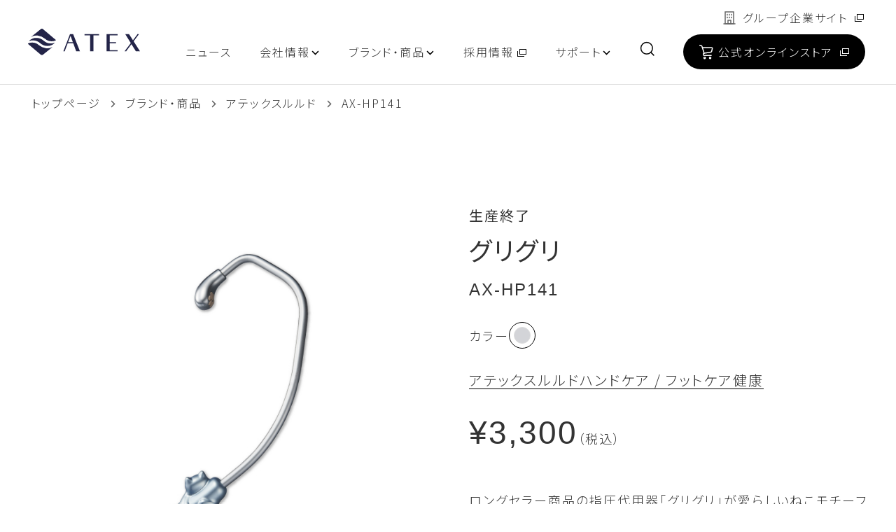

--- FILE ---
content_type: text/html; charset=UTF-8
request_url: https://www.atex-net.co.jp/products/lourdes/AX-HP141/
body_size: 7134
content:
<!DOCTYPE HTML>
<html lang="ja-JP">
<head prefix="og: http://ogp.me/ns# fb: http://ogp.me/ns/fb# article: http://ogp.me/ns/article#">
<!--HEAD START-->
<meta charset="UTF-8">
<meta name="viewport" content="width=device-width,initial-scale=1.0,minimum-scale=1.0">
<meta name="format-detection" content="telephone=no">
<title>生産終了_グリグリ AX-HP141｜ブランド｜株式会社アテックス</title>
<meta name="description" content="手の届きにくい肩・背中・腰に かわいい肉球デザインのグリグリで 指圧マッサージ。">
<meta name="keywords" content="グリグリ,指圧,背中,腰,ネコの手,猫の手,アテックス,指圧マッサージ">
<link rel="apple-touch-icon-precomposed" href="/apple-touch-icon.png">
<link rel="icon" type="image/vnd.microsoft.icon" href="/favicon.png">
<link rel="canonical" href="https://www.atex-net.co.jp/products/lourdes/AX-HP141/">
<!--OGP-->
<meta property="og:title" content="生産終了_グリグリ AX-HP141｜ブランド｜株式会社アテックス">
<meta property="og:type" content="website">
<meta property="og:description" content="手の届きにくい肩・背中・腰に かわいい肉球デザインのグリグリで 指圧マッサージ。">
<meta property="og:url" content="https://www.atex-net.co.jp/products/lourdes/AX-HP141/">
<meta property="og:image" content="https://www.atex-net.co.jp/assets/images/ogp.jpg">
<meta name="twitter:card" content="summary_large_image">
<meta name="twitter:image" content="https://www.atex-net.co.jp/assets/images/ogp.jpg">
<!--JS-->
<!--CSS-->
<link rel="stylesheet" href="/assets/vendor/simplebar.css" media="all">
<link rel="stylesheet" href="/assets/css/style.css" media="all">
<link rel="stylesheet" href="/assets/vendor/swiper.css" media="all"><link rel="stylesheet" type="text/css" href="/assets/css/products.css" media="all"><link rel="stylesheet" type="text/css" href="/assets/css/products_other.css" media="all"><meta name='robots' content='max-image-preview:large' />
<link rel='stylesheet' id='sbi_styles-css' href='https://www.atex-net.co.jp/atexwp/wp-content/plugins/instagram-feed/css/sbi-styles.min.css?ver=6.2.10' type='text/css' media='all' />
<link rel='stylesheet' id='wp-block-library-css' href='https://www.atex-net.co.jp/atexwp/wp-includes/css/dist/block-library/style.min.css?ver=6.6.4' type='text/css' media='all' />
<style id='classic-theme-styles-inline-css' type='text/css'>
/*! This file is auto-generated */
.wp-block-button__link{color:#fff;background-color:#32373c;border-radius:9999px;box-shadow:none;text-decoration:none;padding:calc(.667em + 2px) calc(1.333em + 2px);font-size:1.125em}.wp-block-file__button{background:#32373c;color:#fff;text-decoration:none}
</style>
<style id='global-styles-inline-css' type='text/css'>
:root{--wp--preset--aspect-ratio--square: 1;--wp--preset--aspect-ratio--4-3: 4/3;--wp--preset--aspect-ratio--3-4: 3/4;--wp--preset--aspect-ratio--3-2: 3/2;--wp--preset--aspect-ratio--2-3: 2/3;--wp--preset--aspect-ratio--16-9: 16/9;--wp--preset--aspect-ratio--9-16: 9/16;--wp--preset--color--black: #000000;--wp--preset--color--cyan-bluish-gray: #abb8c3;--wp--preset--color--white: #ffffff;--wp--preset--color--pale-pink: #f78da7;--wp--preset--color--vivid-red: #cf2e2e;--wp--preset--color--luminous-vivid-orange: #ff6900;--wp--preset--color--luminous-vivid-amber: #fcb900;--wp--preset--color--light-green-cyan: #7bdcb5;--wp--preset--color--vivid-green-cyan: #00d084;--wp--preset--color--pale-cyan-blue: #8ed1fc;--wp--preset--color--vivid-cyan-blue: #0693e3;--wp--preset--color--vivid-purple: #9b51e0;--wp--preset--gradient--vivid-cyan-blue-to-vivid-purple: linear-gradient(135deg,rgba(6,147,227,1) 0%,rgb(155,81,224) 100%);--wp--preset--gradient--light-green-cyan-to-vivid-green-cyan: linear-gradient(135deg,rgb(122,220,180) 0%,rgb(0,208,130) 100%);--wp--preset--gradient--luminous-vivid-amber-to-luminous-vivid-orange: linear-gradient(135deg,rgba(252,185,0,1) 0%,rgba(255,105,0,1) 100%);--wp--preset--gradient--luminous-vivid-orange-to-vivid-red: linear-gradient(135deg,rgba(255,105,0,1) 0%,rgb(207,46,46) 100%);--wp--preset--gradient--very-light-gray-to-cyan-bluish-gray: linear-gradient(135deg,rgb(238,238,238) 0%,rgb(169,184,195) 100%);--wp--preset--gradient--cool-to-warm-spectrum: linear-gradient(135deg,rgb(74,234,220) 0%,rgb(151,120,209) 20%,rgb(207,42,186) 40%,rgb(238,44,130) 60%,rgb(251,105,98) 80%,rgb(254,248,76) 100%);--wp--preset--gradient--blush-light-purple: linear-gradient(135deg,rgb(255,206,236) 0%,rgb(152,150,240) 100%);--wp--preset--gradient--blush-bordeaux: linear-gradient(135deg,rgb(254,205,165) 0%,rgb(254,45,45) 50%,rgb(107,0,62) 100%);--wp--preset--gradient--luminous-dusk: linear-gradient(135deg,rgb(255,203,112) 0%,rgb(199,81,192) 50%,rgb(65,88,208) 100%);--wp--preset--gradient--pale-ocean: linear-gradient(135deg,rgb(255,245,203) 0%,rgb(182,227,212) 50%,rgb(51,167,181) 100%);--wp--preset--gradient--electric-grass: linear-gradient(135deg,rgb(202,248,128) 0%,rgb(113,206,126) 100%);--wp--preset--gradient--midnight: linear-gradient(135deg,rgb(2,3,129) 0%,rgb(40,116,252) 100%);--wp--preset--font-size--small: 13px;--wp--preset--font-size--medium: 20px;--wp--preset--font-size--large: 36px;--wp--preset--font-size--x-large: 42px;--wp--preset--spacing--20: 0.44rem;--wp--preset--spacing--30: 0.67rem;--wp--preset--spacing--40: 1rem;--wp--preset--spacing--50: 1.5rem;--wp--preset--spacing--60: 2.25rem;--wp--preset--spacing--70: 3.38rem;--wp--preset--spacing--80: 5.06rem;--wp--preset--shadow--natural: 6px 6px 9px rgba(0, 0, 0, 0.2);--wp--preset--shadow--deep: 12px 12px 50px rgba(0, 0, 0, 0.4);--wp--preset--shadow--sharp: 6px 6px 0px rgba(0, 0, 0, 0.2);--wp--preset--shadow--outlined: 6px 6px 0px -3px rgba(255, 255, 255, 1), 6px 6px rgba(0, 0, 0, 1);--wp--preset--shadow--crisp: 6px 6px 0px rgba(0, 0, 0, 1);}:where(.is-layout-flex){gap: 0.5em;}:where(.is-layout-grid){gap: 0.5em;}body .is-layout-flex{display: flex;}.is-layout-flex{flex-wrap: wrap;align-items: center;}.is-layout-flex > :is(*, div){margin: 0;}body .is-layout-grid{display: grid;}.is-layout-grid > :is(*, div){margin: 0;}:where(.wp-block-columns.is-layout-flex){gap: 2em;}:where(.wp-block-columns.is-layout-grid){gap: 2em;}:where(.wp-block-post-template.is-layout-flex){gap: 1.25em;}:where(.wp-block-post-template.is-layout-grid){gap: 1.25em;}.has-black-color{color: var(--wp--preset--color--black) !important;}.has-cyan-bluish-gray-color{color: var(--wp--preset--color--cyan-bluish-gray) !important;}.has-white-color{color: var(--wp--preset--color--white) !important;}.has-pale-pink-color{color: var(--wp--preset--color--pale-pink) !important;}.has-vivid-red-color{color: var(--wp--preset--color--vivid-red) !important;}.has-luminous-vivid-orange-color{color: var(--wp--preset--color--luminous-vivid-orange) !important;}.has-luminous-vivid-amber-color{color: var(--wp--preset--color--luminous-vivid-amber) !important;}.has-light-green-cyan-color{color: var(--wp--preset--color--light-green-cyan) !important;}.has-vivid-green-cyan-color{color: var(--wp--preset--color--vivid-green-cyan) !important;}.has-pale-cyan-blue-color{color: var(--wp--preset--color--pale-cyan-blue) !important;}.has-vivid-cyan-blue-color{color: var(--wp--preset--color--vivid-cyan-blue) !important;}.has-vivid-purple-color{color: var(--wp--preset--color--vivid-purple) !important;}.has-black-background-color{background-color: var(--wp--preset--color--black) !important;}.has-cyan-bluish-gray-background-color{background-color: var(--wp--preset--color--cyan-bluish-gray) !important;}.has-white-background-color{background-color: var(--wp--preset--color--white) !important;}.has-pale-pink-background-color{background-color: var(--wp--preset--color--pale-pink) !important;}.has-vivid-red-background-color{background-color: var(--wp--preset--color--vivid-red) !important;}.has-luminous-vivid-orange-background-color{background-color: var(--wp--preset--color--luminous-vivid-orange) !important;}.has-luminous-vivid-amber-background-color{background-color: var(--wp--preset--color--luminous-vivid-amber) !important;}.has-light-green-cyan-background-color{background-color: var(--wp--preset--color--light-green-cyan) !important;}.has-vivid-green-cyan-background-color{background-color: var(--wp--preset--color--vivid-green-cyan) !important;}.has-pale-cyan-blue-background-color{background-color: var(--wp--preset--color--pale-cyan-blue) !important;}.has-vivid-cyan-blue-background-color{background-color: var(--wp--preset--color--vivid-cyan-blue) !important;}.has-vivid-purple-background-color{background-color: var(--wp--preset--color--vivid-purple) !important;}.has-black-border-color{border-color: var(--wp--preset--color--black) !important;}.has-cyan-bluish-gray-border-color{border-color: var(--wp--preset--color--cyan-bluish-gray) !important;}.has-white-border-color{border-color: var(--wp--preset--color--white) !important;}.has-pale-pink-border-color{border-color: var(--wp--preset--color--pale-pink) !important;}.has-vivid-red-border-color{border-color: var(--wp--preset--color--vivid-red) !important;}.has-luminous-vivid-orange-border-color{border-color: var(--wp--preset--color--luminous-vivid-orange) !important;}.has-luminous-vivid-amber-border-color{border-color: var(--wp--preset--color--luminous-vivid-amber) !important;}.has-light-green-cyan-border-color{border-color: var(--wp--preset--color--light-green-cyan) !important;}.has-vivid-green-cyan-border-color{border-color: var(--wp--preset--color--vivid-green-cyan) !important;}.has-pale-cyan-blue-border-color{border-color: var(--wp--preset--color--pale-cyan-blue) !important;}.has-vivid-cyan-blue-border-color{border-color: var(--wp--preset--color--vivid-cyan-blue) !important;}.has-vivid-purple-border-color{border-color: var(--wp--preset--color--vivid-purple) !important;}.has-vivid-cyan-blue-to-vivid-purple-gradient-background{background: var(--wp--preset--gradient--vivid-cyan-blue-to-vivid-purple) !important;}.has-light-green-cyan-to-vivid-green-cyan-gradient-background{background: var(--wp--preset--gradient--light-green-cyan-to-vivid-green-cyan) !important;}.has-luminous-vivid-amber-to-luminous-vivid-orange-gradient-background{background: var(--wp--preset--gradient--luminous-vivid-amber-to-luminous-vivid-orange) !important;}.has-luminous-vivid-orange-to-vivid-red-gradient-background{background: var(--wp--preset--gradient--luminous-vivid-orange-to-vivid-red) !important;}.has-very-light-gray-to-cyan-bluish-gray-gradient-background{background: var(--wp--preset--gradient--very-light-gray-to-cyan-bluish-gray) !important;}.has-cool-to-warm-spectrum-gradient-background{background: var(--wp--preset--gradient--cool-to-warm-spectrum) !important;}.has-blush-light-purple-gradient-background{background: var(--wp--preset--gradient--blush-light-purple) !important;}.has-blush-bordeaux-gradient-background{background: var(--wp--preset--gradient--blush-bordeaux) !important;}.has-luminous-dusk-gradient-background{background: var(--wp--preset--gradient--luminous-dusk) !important;}.has-pale-ocean-gradient-background{background: var(--wp--preset--gradient--pale-ocean) !important;}.has-electric-grass-gradient-background{background: var(--wp--preset--gradient--electric-grass) !important;}.has-midnight-gradient-background{background: var(--wp--preset--gradient--midnight) !important;}.has-small-font-size{font-size: var(--wp--preset--font-size--small) !important;}.has-medium-font-size{font-size: var(--wp--preset--font-size--medium) !important;}.has-large-font-size{font-size: var(--wp--preset--font-size--large) !important;}.has-x-large-font-size{font-size: var(--wp--preset--font-size--x-large) !important;}
:where(.wp-block-post-template.is-layout-flex){gap: 1.25em;}:where(.wp-block-post-template.is-layout-grid){gap: 1.25em;}
:where(.wp-block-columns.is-layout-flex){gap: 2em;}:where(.wp-block-columns.is-layout-grid){gap: 2em;}
:root :where(.wp-block-pullquote){font-size: 1.5em;line-height: 1.6;}
</style>
<script type="text/javascript" src="https://www.atex-net.co.jp/atexwp/wp-includes/js/jquery/jquery.min.js?ver=3.7.1" id="jquery-core-js"></script>
<script type="text/javascript" src="https://www.atex-net.co.jp/atexwp/wp-includes/js/jquery/jquery-migrate.min.js?ver=3.4.1" id="jquery-migrate-js"></script>
<link rel="canonical" href="https://www.atex-net.co.jp/products/lourdes/AX-HP141/" />
<link rel='shortlink' href='https://www.atex-net.co.jp/?p=35412' />
<link rel="icon" href="https://www.atex-net.co.jp/atexwp/wp-content/uploads/2024/05/cropped-icon_512-32x32.png" sizes="32x32" />
<link rel="icon" href="https://www.atex-net.co.jp/atexwp/wp-content/uploads/2024/05/cropped-icon_512-192x192.png" sizes="192x192" />
<link rel="apple-touch-icon" href="https://www.atex-net.co.jp/atexwp/wp-content/uploads/2024/05/cropped-icon_512-180x180.png" />
<meta name="msapplication-TileImage" content="https://www.atex-net.co.jp/atexwp/wp-content/uploads/2024/05/cropped-icon_512-270x270.png" />
		<style type="text/css" id="wp-custom-css">
			 .news_sp_img{
        display: none;
    }
    .news_pc_img{
        display: block;
    }
    
    @media screen and (max-width: 767px){
    .news_sp_img{
        display: block;
    }
    .news_pc_img{
        display: none;
    }
			
		@media (max-width: 767px) {
			.org-table table th,
			.org-table table td {
				display: block;
				width: 100%;
				text-align: center;
			}
		}
		</style>
		<!--HEAD END-->
<!-- Google Tag Manager -->
<script>(function(w,d,s,l,i){w[l]=w[l]||[];w[l].push({'gtm.start':
    new Date().getTime(),event:'gtm.js'});var f=d.getElementsByTagName(s)[0],
    j=d.createElement(s),dl=l!='dataLayer'?'&l='+l:'';j.async=true;j.src=
    'https://www.googletagmanager.com/gtm.js?id='+i+dl;f.parentNode.insertBefore(j,f);
    })(window,document,'script','dataLayer','GTM-TMZSDGM');</script>
    <!-- End Google Tag Manager -->
    
    <!-- Global site tag (gtag.js) - Google Ads: 732620935 -->
    <script async src="https://www.googletagmanager.com/gtag/js?id=AW-732620935"></script>
    <script>
      window.dataLayer = window.dataLayer || [];
      function gtag(){dataLayer.push(arguments);}
      gtag('js', new Date());
    
      gtag('config', 'AW-732620935');
    </script>
</head>

<body class="products lourdes">    <!-- Google Tag Manager (noscript) -->
    <noscript><iframe src="https://www.googletagmanager.com/ns.html?id=GTM-TMZSDGM"
    height="0" width="0" style="display:none;visibility:hidden"></iframe></noscript>
    <!-- End Google Tag Manager (noscript) -->
    

      <!--yahooTOP広告20240523 -->
    <script async src="https://s.yimg.jp/images/listing/tool/cv/ytag.js"></script> 
    <script>
    window.yjDataLayer = window.yjDataLayer || [];
    function ytag() { yjDataLayer.push(arguments); }
    ytag({"type":"ycl_cookie"});
    </script>
 <!--//yahooTOP広告20240523 --><div class="l-page detail"><div></div>
<!-- <div id="wave"></div> -->
<script src="/assets/include/header.js"></script>

<main Class="l-main">
    <div class="p-breadcrumb">
        <ul>
            <li><a href="/">トップページ</a><span class="c-ico c-ico-arrow gray"><svg viewBox="0 0 15 15"><use xlink:href="#ico-arrow"></use></svg></span></li>
            <li><a href="/products/">ブランド・商品</a><span class="c-ico c-ico-arrow gray"><svg viewBox="0 0 15 15"><use xlink:href="#ico-arrow"></use></svg></span></li>
            <li><a href="/products/lourdes/">アテックスルルド</a><span class="c-ico c-ico-arrow gray"><svg viewBox="0 0 15 15"><use xlink:href="#ico-arrow"></use></svg></span></li>
            <li>AX-HP141</li>
        </ul>
    </div>
    <!-- /.p-breadcrumb -->
    <div class="kv">
    	<p><picture>
    				</picture></p>
    </div>
    <!-- /.kv -->
    <section class="detail__box detail__itemBox">
        <div class="inner l-inner">
            <h2 class="detail__box__ttl ttl u-sm-max"><small>生産終了</small>グリグリ<span class="en">AX-HP141</span></h2>
            <div class="imageArea js-animate fadeIn01">
                <div class="slider js-itemSlider">
                    <div class="swiper-wrapper">
      				    				                          <div class="swiper-slide">
                            <p class="image">
                            	<img src="https://www.atex-net.co.jp/atexwp/wp-content/uploads/2024/01/hp141gr.jpg" width="684" height="684" alt="" decoding="async">
                            </p>
                            <p class="caption">
                            	gr（グレー）                            </p>
                        </div>
    				    					                    </div>
                    <div class="swiper-pagination"></div>
                </div>

                <ul class="thumbs js-itemThumbs">
      			    			                      <li class="js-slideLink current" data-thumbcolor="d3d4d8">
                    	<img src="https://www.atex-net.co.jp/atexwp/wp-content/uploads/2024/01/hp141gr.jpg" width="684" height="684" alt="" decoding="async">
                    </li>
    			    				                </ul>
            </div>
            <div class="txtArea js-animate fadeIn01">
                <h2 class="detail__box__ttl ttl u-sm-min"><small>生産終了</small>グリグリ<span class="en">AX-HP141</span></h2>
                <dl class="color">
                    <dt>カラー</dt>
                    <dd>
                        <ul>
		      			    					                              <li><input data-color="d3d4d8" id="d3d4d8" class="radio" type="radio" name="color"><label for="d3d4d8"><span style="background-color: #d3d4d8;"></span></label></li>
    					    						                        </ul>
                    </dd>
                </dl>
                <script>
                    window.onload = function() {
                        if(jQuery('input:radio[name="color"]').length > 0){
                            jQuery(jQuery('input:radio[name="color"]').get(0)).click();
                        }
                    }
                </script>
                <p class="tags">
                                <a href="/products/lourdes/" class="c-link">アテックスルルド</a>
                                <a href="https://www.atex-net.co.jp/products/category/health/handcare-footcare/" class="c-link">ハンドケア / フットケア</a><a href="https://www.atex-net.co.jp/products/category/health/" class="c-link">健康</a>                </p>
                <p class="price"><span class="num">¥3,300</span>（税込）</p>                                <p class="txt">ロングセラー商品の指圧代用器「グリグリ」が愛らしいねこモチーフで登場。<br />
指圧子には肉球、取っ手には立体にねこがデザインされています。<br />
ねこ好きの方の癒やしアイテムとしてもぴったりです。<br />
<br />
<a href="https://www.atex-hds.co.jp/sustainability/index.html#animaltrust" target="_blank"><img src="https://www.atex-net.co.jp/atexwp/wp-content/uploads/2024/06/animal_bn.jpg" alt="アニマルトラスト"></a><br />
<br />
<p style="font-size: 18px; line-height: 1;"> > <a href="/products/lourdes/ATX-2030/" style="border-bottom: 1px solid #000;">グリグリ ATX-2030</a></p><br />
<p style="font-size: 18px; line-height: 1;"> > <a href="/products/lourdes/AX-KXL1000" style="border-bottom: 1px solid #000;">コルクdeグリグリ AX-KXL1000</a></p><br />
<p style="font-size: 18px; line-height: 1;"> > <a href="/products/lourdes/AX-HPL106/" style="border-bottom: 1px solid #000;">グリグリ温灸 AX-HPL106</a></p><br />
<br />
<br />
<div style="font-size: 18px; font-weight: 500;">【エブリデイはぴにゃす】シリーズ</div><br />
<p style="font-size: 18px; line-height: 1;"><a href="https://www.atex-net.co.jp/products/lourdes/AX-HC140/" style="border-bottom: 1px solid #000;">マッサージクッション コードレス AX-HC140</a><br />
</p><br />
<p style="font-size: 18px; line-height: 1;"><a href="https://www.atex-net.co.jp/products/lourdes/AX-HX144/" style="border-bottom: 1px solid #000;">ハンドぎゅっと AX-HX144</a><br />
</p><br />
</p>
            </div>
        </div>
    </section>

    <section class="js-btn-show"></section>

   <!-- /.detail__box -->
   

   	
       <!-- /.detail__box -->


    <!-- /.detail__box -->

    <!-- /.detail__box -->
    <section class="detail__box detail__tableBox02">
        <div class="inner l-inner">
            <h2 class="c-ttl-01 center">スペック</h2>
                        <ul class="list js-animate fadeIn01">
    			                        
                <li>
                    <p class="image"><img src="https://www.atex-net.co.jp/atexwp/wp-content/uploads/2024/01/hp141gr.jpg" width="280" height="280" alt="" decoding="async"></p>
                    <p class="txt">gr（グレー）</p>
                </li>
                    			   
            </ul>
                        <table class="table c-table-02 js-animate fadeIn01">
                                <tr>
                    <th class="w01 middle">品名</th>
                    <td class="middle">
        				グリグリ                    </td>
                </tr>
                                                <tr>
                    <th class="middle">品番</th>
                    <td class="middle">
                        AX-HP141gr（グレー）                    </td>
                </tr>
                                                <tr>
                    <th class="middle">発売日</th>
                    <td class="middle">
                        2024年2月5日                    </td>
                </tr>
                                                <tr>
                    <th class="middle">生産終了日</th>
                    <td class="middle">
                        2025年10月6日                    </td>
                </tr>
                                                <tr>
                    <th class="middle">一般的名称</th>
                    <td class="middle">
                        指圧代用器                    </td>
                </tr>
                                                                                <tr>
                    <th class="middle">使用目的<br>又は効果</th>
                    <td class="middle">
                        あんま、指圧の代用、健康によい、血行をよくする、筋肉の疲れをとる、筋肉のこりをほぐす<br />
※使用した部位に効果があります                    </td>
                </tr>
                                                <tr>
                    <th class="middle">JAN</th>
                    <td class="middle">
                        4948731026660                    </td>
                </tr>
                                                <tr>
                    <th class="middle">価格</th>
                    <td class="middle">
                        ¥3,300(税込)                    </td>
                </tr>
                
                
                                <tr>
                    <th class="middle">仕様</th>
                    <td>
                        <ul class="list-table">
                                                <li>
                            <span class="list-table-ttl">素材</span>
                            <span class="list-table-txt">
                                指圧子：ABS樹脂<br />
アーム：鋼管<br />
グリップ：ABS樹脂                            </span>
                        </li>
                                                <li>
                            <span class="list-table-ttl">生産国</span>
                            <span class="list-table-txt">
                                中国                            </span>
                        </li>
                                                <li>
                            <span class="list-table-ttl">保証期間</span>
                            <span class="list-table-txt">
                                1年                            </span>
                        </li>
                           
                        </ul>
                    </td>
                </tr>
                
                                <tr>
                    <th class="middle">サイズ / 重量</th>
                    <td>
                        <ul class="list-table">
                                                        <li>
                                <span class="list-table-ttl">本体</span>
                                <span class="list-table-txt">
                                    (約)W235×L350×H40mm / 約220g                                 </span>
                            </li>
                                                                                </ul>
                    </td>
                </tr>
                                                <tr>
                    <th class="middle">梱包</th>
                    <td>
                        <ul class="list-table">
                                                        <li>
                                <span class="list-table-ttl">化粧箱</span>
                                <span class="list-table-txt">
                                    （約）W185×L50×H410mm / 約450g                                </span>
                            </li>
                                                                                    <li>
                                <span class="list-table-ttl">外箱</span>
                                <span class="list-table-txt">
                                    6個入：（約）W320×L200×H440mm / 約3kg                                </span>
                            </li>
                                                    </ul>
                    </td>
                </tr>
                            </table>
            <ul class="list-btn js-animate fadeIn01">
        		                                        <li><a href="http://www.atex-net.co.jp/images/manual/AX-HP141.pdf" class="c-btn-02 large bgGrey" target="_blank"><span class="c-ico c-ico-note"><svg viewBox="0 0 100 100"><use xlink:href="#ico-note"></use></svg></span><span class="txt flex1">取扱説明書</span><span class="c-ico-02 c-ico-blank"><svg viewBox="0 0 15 15"><use xlink:href="#ico-blank"></use></svg></span></a></li>                                                <li><a href="/contact/inquiry/" class="c-btn-02 large bgGrey"><span class="c-ico c-ico-mail"><svg viewBox="0 0 100 100"><use xlink:href="#ico-mail"></use></svg></span><span class="txt flex1">購入前のお問い合わせ</span><span class="c-ico-02 c-ico-arrow"><svg viewBox="0 0 15 15"><use xlink:href="#ico-arrow"></use></svg></span></a></li>
                <li><a href="/contact/accessory/" class="c-btn-02 large bgGrey"><span class="c-ico c-ico-plug"><svg viewBox="0 0 100 100"><use xlink:href="#ico-plug"></use></svg></span><span class="txt flex1">付属品のご購入</span><span class="c-ico-02 c-ico-arrow"><svg viewBox="0 0 15 15"><use xlink:href="#ico-arrow"></use></svg></span></a></li>
            </ul>
        </div>
    </section>
    <!-- /.detail__box -->
        <!-- /.p-banner -->
        <section class="p-relate">
        <div class="l-inner">
            <h2 class="p-relate__ttl c-ttl-01 center">関連商品</h2>
            <ul class="p-relate__list js-animate fadeIn01">
                            <li>
                    <a href="https://www.atex-net.co.jp/products/lourdes/AX-HX144/">
                        <span class="thumb"><img src="https://www.atex-net.co.jp/atexwp/wp-content/uploads/2024/01/hx144gr_01.jpg" width="280" height="280" alt="" decoding="async"></span>
                        <span class="inner">
                            <span class="name">ハンドぎゅっと</span>
                            <span class="en">AX-HX144</span>
                        </span>
                    </a>
                </li>
                        </ul>
        </div>
    </section>
        <!-- /.p-relate -->
        <!-- /.p-relate -->

    <div id="modal" class="p-modal js-modal-movie">
        <div class="p-modal__movie">
            <div class="p-modal__movie__box">
                <iframe src="" title="YouTube video player" frameborder="0" allow="accelerometer; autoplay; clipboard-write; encrypted-media; gyroscope; picture-in-picture; web-share" allowfullscreen></iframe>
            </div>
            <div class="p-modal__close js-modal-movie-close"><a href="#">閉じる</a></div>
        </div>
        <div class="p-modal__bg"></div>
    </div>
    <!-- /.modal -->
</main>

<script src="/assets/include/footer.js"></script>

</div>

<!--JS-->
<script src="/assets/vendor/jquery.min.js"></script>
<script src="/assets/vendor/picturefill.js"></script>
<script src="/assets/vendor/simplebar.js"></script>
<script src="/assets/vendor/lottie.min.js"></script>
<script src="/assets/vendor/swiper.js"></script>
<script src="/assets/js/common.js"></script>
<script src="/assets/js/products_detail.js"></script><!-- Instagram Feed JS -->
<script type="text/javascript">
var sbiajaxurl = "https://www.atex-net.co.jp/atexwp/wp-admin/admin-ajax.php";
</script>
<script type="text/javascript" id="custom-ajax-js-extra">
/* <![CDATA[ */
var ajaxurl = "https:\/\/www.atex-net.co.jp\/atexwp\/wp-admin\/admin-ajax.php";
/* ]]> */
</script>
<script type="text/javascript" src="https://www.atex-net.co.jp/atexwp/wp-content/themes/atex/custom-ajax.js?ver=1.0" id="custom-ajax-js"></script>
<!-- Google translate-->
<div id="google_translate_element"></div><script type="text/javascript">
  function googleTranslateElementInit() {
  new google.translate.TranslateElement({pageLanguage: 'ja', includedLanguages: 'en,ko,zh-CN,zh-TW', layout: google.translate.TranslateElement.InlineLayout.HORIZONTAL}, 'google_translate_element');
  }
  </script><script type="text/javascript" src="//translate.google.com/translate_a/element.js?cb=googleTranslateElementInit"></script>
<!-- //Google translate-->
<!-- Google Analytics Tag -->
<script>
  (function(i,s,o,g,r,a,m){i['GoogleAnalyticsObject']=r;i[r]=i[r]||function(){
    (i[r].q=i[r].q||[]).push(arguments)},i[r].l=1*new Date();a=s.createElement(o),
    m=s.getElementsByTagName(o)[0];a.async=1;a.src=g;m.parentNode.insertBefore(a,m)
  })(window,document,'script','//www.google-analytics.com/analytics.js','ga');

  ga('create', 'UA-41301786-1', 'atex-net.co.jp');
  ga('send', 'pageview');
</script>
<!-- End Google Analytics Tag -->

<!--yahooTOP広告リタゲ20240806 -->
<script async src="https://s.yimg.jp/images/listing/tool/cv/ytag.js"></script>
<script>
window.yjDataLayer = window.yjDataLayer || [];
function ytag() { yjDataLayer.push(arguments); }
ytag({
  "type":"yjad_retargeting",
  "config":{
    "yahoo_retargeting_id": "TRZBN45TMW",
    "yahoo_retargeting_label": "",
    "yahoo_retargeting_page_type": "",
    "yahoo_retargeting_items":[
      {item_id: '', category_id: '', price: '', quantity: ''}
    ]
  }
});
</script>
<!--End yahooTOP広告リタゲ20240806 -->

<!--BODY END-->
</body>
</html>


--- FILE ---
content_type: text/css
request_url: https://www.atex-net.co.jp/assets/css/style.css
body_size: 9479
content:
@import"https://fonts.googleapis.com/css2?family=Noto+Sans+JP:wght@300;400;500;700&display=swap";html,body,div,span,applet,object,iframe,h1,h2,h3,h4,h5,h6,p,blockquote,pre,a,abbr,acronym,address,big,cite,code,del,dfn,em,font,img,ins,kbd,q,s,samp,small,strike,strong,sub,sup,tt,var,b,u,i,center,dl,dt,dd,ol,ul,li,fieldset,form,label,legend,table,caption,tbody,tfoot,thead,tr,th,td,section,article,aside,hgroup,header,footer,nav,dialog,figure,menu,video,audio,mark,time,canvas,details{margin:0;padding:0;border:0;vertical-align:baseline;box-sizing:border-box;background:rgba(0,0,0,0)}section,article,aside,hgroup,header,footer,main,nav,dialog,figure,figcaption{display:block}html{font-size:62.5%}body{line-height:1;-webkit-text-size-adjust:100%;-webkit-print-color-adjust:exact}ol,ul{list-style:none}blockquote,q{quotes:none}blockquote:before,blockquote:after,q:before,q:after{content:"";content:none}:focus{outline-color:#aaa}ins{text-decoration:none}del{text-decoration:line-through}table{border-collapse:collapse;border-spacing:0}img{-webkit-backface-visibility:hidden;vertical-align:bottom}b,strong,em{font-weight:inherit;font-style:inherit}html{font-size:10px}
@media screen and (max-width:374px){html{font-size:2.6666666667vw}}body{width:100%;color:#333;font-family:"Noto Sans JP",sans-serif;font-size:1.6rem;font-weight:300;line-height:1.875;font-feature-settings:"palt"}body.is-locked{position:fixed !important;width:100%;height:100%}
@media print,screen and (min-width:768px){body.is-locked{overflow-y:scroll}body.is-locked.no-scroll{overflow:hidden}}
@media screen and (max-width:767px){body{min-width:320px}}*,*:before,*:after{box-sizing:border-box;line-break:strict;overflow-wrap:break-word;letter-spacing:2px}a{text-decoration:none;color:inherit;transition:all .3s cubic-bezier(0.215, 0.61, 0.355, 1)}a img,a i{transition:all .3s cubic-bezier(0.215, 0.61, 0.355, 1)}img{width:100%;height:auto;vertical-align:bottom}iframe{vertical-align:bottom}.hover-alpha a:hover img{opacity:.7}::-webkit-input-placeholder{color:#ccc;padding-top:.2em}:-moz-placeholder{color:#ccc;opacity:1}::-moz-placeholder{color:#ccc;opacity:1}:-ms-input-placeholder{color:#ccc}select,textarea,input[type=text],input[type=email],input[type=number],input[type=tel],button{-webkit-appearance:none;-moz-appearance:none;padding:0;line-height:1;box-sizing:border-box;outline:none;border-radius:0;border:none;background:none;font-size:1.6rem;font-family:"Noto Sans JP",sans-serif}input[type=number]{-moz-appearance:textfield}input[type=number]::-webkit-inner-spin-button,input[type=number]::-webkit-outer-spin-button{-webkit-appearance:none;margin:0}input[type=button],input[type=submit]{-webkit-appearance:none;-moz-appearance:none;border:none;line-height:1;cursor:pointer}button{cursor:pointer}
@media screen and (max-width:767px){select,textarea,input[type=text],input[type=email],input[type=number],input[type=tel]{font-size:1.6rem}}svg{display:block;max-width:100%}.l-inner{margin:0 auto;max-width:1520px;padding:0 40px;width:100%}.l-inner-md{max-width:1280px}
@media screen and (max-width:767px){.l-inner{padding:0 20px}}.l-page{width:100%;overflow:hidden}
@media print,screen and (min-width:768px){.l-page{min-width:100%;margin:0 auto}}
@media screen and (max-width:767px){.l-page{min-width:100%}}
@media screen and (max-width:1240px){body.is-locked .l-header{height:100%}}.l-header{position:fixed;top:0;left:0;width:100%;height:120px;z-index:100}
@media print,screen and (min-width:1241px){.l-header{background-color:#fff}}
@media screen and (max-width:1240px){.l-header{height:56px}}
@media screen and (max-width:1240px)and (max-width:767px){.l-header{height:14.9333333333vw}}
@media screen and (max-width:1240px){.l-header__inner{position:absolute;top:0;left:0;width:100%;height:56px;z-index:100;background-color:#fff;z-index:4}}
@media screen and (max-width:1240px)and (max-width:767px){.l-header__inner{height:14.9333333333vw}}.l-header__ttl{position:absolute;top:0;left:0;width:410px;height:100%;z-index:120}
@media print,screen and (min-width:1241px){.l-header__ttl{transition:all .3s cubic-bezier(0.215, 0.61, 0.355, 1)}}
@media screen and (min-width:1241px)and (max-width:1520px){.l-header__ttl{width:390px}}
@media screen and (max-width:1240px){.l-header__ttl{width:280px;height:56px}}
@media screen and (max-width:1240px)and (max-width:767px){.l-header__ttl{width:74.6666666667vw;height:14.9333333333vw}}.l-header__ttl a{display:flex;align-items:center;height:100%;padding-left:40px}
@media screen and (max-width:1240px){.l-header__ttl a{padding-left:20px}}
@media screen and (max-width:1240px)and (max-width:767px){.l-header__ttl a{padding-left:5.3333333333vw}}.l-header__ttl a .logo{display:block;width:160px;line-height:0}
@media print,screen and (min-width:1241px){.l-header__ttl a .logo{transition:all .3s cubic-bezier(0.215, 0.61, 0.355, 1)}}
@media screen and (max-width:1240px){.l-header__ttl a .logo{width:106px}}
@media screen and (max-width:1240px)and (max-width:767px){.l-header__ttl a .logo{width:28.2666666667vw}}.l-header__ttl a .txt{display:block;width:142px;line-height:0;transition:all .3s cubic-bezier(0.215, 0.61, 0.355, 1)}
@media print,screen and (min-width:1241px){.l-header__ttl a .txt{position:absolute;left:224px;bottom:50%;transform:translateY(50%);white-space:nowrap}}
@media screen and (min-width:1241px)and (max-width: 1405px){.l-header__ttl a .txt{opacity:0}}
@media screen and (max-width:1240px){.l-header__ttl a .txt{margin-left:12px;width:120px}}
@media print,screen and (min-width:1241px){.l-header{transition:all .3s cubic-bezier(0.215, 0.61, 0.355, 1)}.l-header.small{box-shadow:0px 0px 30px 0px rgba(0,0,0,.1);height:120px}.l-header.small .l-header__ttl{width:390px}.l-header.small .l-header__ttl .txt{left:224px}.l-header.small .l-header__ttl .logo{width:160px}}
@media screen and (min-width:1241px)and (max-width: 1405px){.l-header.small .l-header__ttl{width:190px;height:80px;overflow:hidden}.l-header.small .l-header__ttl .txt{opacity:0}}
@media screen and (max-width:1240px){.l-header.small{box-shadow:0px 0px 20px 0px rgba(0,0,0,.1)}}
@media screen and (max-width:1240px){.l-header__btnMenu{position:absolute;top:0;right:0;width:60px;height:56px;font-size:0;z-index:140}}@media screen and (max-width:1240px)and (max-width:767px){.l-header__btnMenu{width:16vw;height:14.9333333333vw}}
@media screen and (max-width:1240px){.l-header__btnMenu a{position:relative;display:block;width:100%;height:100%}.l-header__btnMenu a::before{content:"";position:absolute;bottom:50%;right:50%;transform:translate(50%, 50%);width:20px;height:1.5px;background-color:#000}}@media screen and (max-width:1240px)and (max-width:767px){.l-header__btnMenu a::before{width:5.3333333333vw}}
@media screen and (max-width:1240px){.l-header__btnMenu a span{display:block;position:absolute;bottom:50%;right:50%;transform:translate(50%, 50%);width:20px;height:14px}}
@media screen and (max-width:1240px)and (max-width:767px){.l-header__btnMenu a span{width:5.3333333333vw;height:3.7333333333vw}}@media screen and (max-width:1240px){.l-header__btnMenu a span::before{content:"";position:absolute;top:0;right:50%;transform:translate(50%, 0);width:20px;height:1.5px;background-color:#000}}@media screen and (max-width:1240px)and (max-width:767px){.l-header__btnMenu a span::before{width:5.3333333333vw}}@media screen and (max-width:1240px){.l-header__btnMenu a span::after{content:"";position:absolute;bottom:0;right:50%;transform:translate(50%, 0);width:20px;height:1.5px;background-color:#000}}@media screen and (max-width:1240px)and (max-width:767px){.l-header__btnMenu a span::after{width:5.3333333333vw}}@media screen and (max-width:1240px){.l-header__btnMenu a.is-open::before{display:none}.l-header__btnMenu a.is-open span::before{top:auto;bottom:50%;transform:translate(50%, 50%) rotate(45deg)}.l-header__btnMenu a.is-open span::after{top:auto;bottom:50%;transform:translate(50%, 50%) rotate(-45deg)}}@media screen and (max-width:1240px){.l-header__btnSearch{position:absolute;top:0;right:60px;width:22px;height:56px;z-index:140}}@media screen and (max-width:1240px)and (max-width:767px){.l-header__btnSearch{right:16vw;width:5.8666666667vw;height:14.9333333333vw}}@media screen and (max-width:1240px){.l-header__btnSearch a{position:relative;display:block;width:100%;height:100%}.l-header__btnSearch a .c-ico{position:absolute;bottom:50%;right:50%;transform:translate(50%, 50%)}.l-header__btnSearch a.is-open .c-ico{display:none}.l-header__btnSearch a.is-open::before{content:"";position:absolute;left:0;bottom:50%;transform:translateY(50%) rotate(45deg);width:20px;height:1.5px;background-color:#000}.l-header__btnSearch a.is-open::after{content:"";position:absolute;left:0;bottom:50%;transform:translateY(50%) rotate(-45deg);width:20px;height:1.5px;background-color:#000}}@media print,screen and (min-width:1241px){body.is-locked .l-header{transition:all .3s cubic-bezier(0.215, 0.61, 0.355, 1);height:80px}body.is-locked .l-header .l-header__ttl{width:390px}body.is-locked .l-header .l-header__ttl .txt{left:204px}body.is-locked .l-header .l-header__ttl .logo{width:140px}body.is-locked .l-header .l-gnav__menu{padding-top:0}body.is-locked .l-header .l-gnav__menu .btnHoldings{display:none}}@media screen and (min-width:1241px)and (max-width:1520px){body.is-locked .l-header .l-header__ttl{width:190px;height:80px;overflow:hidden}body.is-locked .l-header .l-header__ttl .txt{opacity:0}body.is-locked .l-header .l-gnav__menu>li{margin-left:24px}}@media print,screen and (min-width:1241px){.l-gnav{position:absolute;top:0;left:0;width:100%;height:100%;display:block !important}.l-gnav .simplebar-wrapper{overflow:visible !important}.l-gnav .simplebar-mask{overflow:visible !important}.l-gnav .simplebar-content{padding:0 !important;height:100% !important}.l-gnav .simplebar-content-wrapper{overflow:visible !important}.l-gnav__outer{position:relative;height:100%}}@media screen and (max-width:1240px){.l-gnav{position:relative;display:none;z-index:3}.l-gnav__outer{position:fixed;top:56px;left:0;overflow-y:auto;width:100%;height:calc(100% - 56px);background-color:rgba(0,0,0,.7)}}@media screen and (max-width:1240px)and (max-width:767px){.l-gnav__outer{top:14.9333333333vw;height:calc(100% - 14.9333333333vw)}}@media screen and (max-width:1240px){.l-gnav__outer .simplebar-content{padding-top:40px !important;background-color:#fff}}@media screen and (max-width:1240px)and (max-width:767px){.l-gnav__outer .simplebar-content{padding-top:10.6666666667vw !important}}@media print,screen and (min-width:1241px){.l-gnav__menu{display:flex;justify-content:flex-end;align-items:center;padding-top:28px;padding-right:24px;height:100%;transition:all .3s cubic-bezier(0.215, 0.61, 0.355, 1)}}@media screen and (max-width:1240px){.l-gnav__menu{margin:0 20px;border-top:1px solid #666}}@media print,screen and (min-width:1241px){.l-gnav__menu>li{display:flex;align-items:center;padding:0 20px;height:100%}}@media screen and (max-width:1240px){.l-gnav__menu>li{border-bottom:1px solid #666}}@media print,screen and (min-width:1241px){.l-gnav__menu>li .l-gnav__menu__inner{height:100%;display:flex;align-items:center}}@media print,screen and (min-width:1241px){.l-gnav__menu>li .l-gnav__menu__inner>a .c-ico.c-ico-arrow{position:relative;top:2px;transform:rotate(90deg)}}@media screen and (max-width:1240px){.l-gnav__menu>li .l-gnav__menu__inner>a{position:relative;display:flex;align-items:center;height:72px;padding:0 0 0 20px}}@media screen and (max-width:1240px){.l-gnav__menu>li .l-gnav__menu__inner>a .txt{flex:1}}@media print,screen and (min-width:1241px){.l-gnav__menu>li>a{display:flex;align-items:center;width:100%;height:100%}}@media screen and (max-width:1240px){.l-gnav__menu>li>a{position:relative;display:flex;align-items:center;width:100%;height:72px;padding:0 0 0 20px}}@media screen and (max-width:1240px){.l-gnav__menu>li>a .txt{flex:1}}@media print,screen and (min-width:1241px){.l-gnav__menu>li>a .c-ico-arrow{margin:2px 0 0 4px}}@media screen and (max-width:1240px){.l-gnav__menu>li>a .c-ico-arrow{width:54px}.l-gnav__menu>li>a .c-ico-arrow svg{margin:0 auto;width:15px}}@media print,screen and (min-width:1241px){.l-gnav__menu>li>a .c-ico-blank{margin:2px 0 0 4px}}@media screen and (max-width:1240px){.l-gnav__menu>li>a .c-ico-blank{width:54px}.l-gnav__menu>li>a .c-ico-blank svg{margin:0 auto;width:15px}}.l-gnav__menu>li.js-dropMenu{cursor:pointer}@media print,screen and (min-width:1241px){.l-gnav__menu>li.js-dropMenu .l-gnav__menu__inner>a{display:flex;align-items:center;height:100%;position:relative}.l-gnav__menu>li.js-dropMenu .l-gnav__menu__inner>a::after{content:"";position:absolute;bottom:0;right:50%;transform:translateX(50%);width:0;height:2px;background-color:#000;transition:all .3s cubic-bezier(0.215, 0.61, 0.355, 1)}}@media print,screen and (min-width:1241px){.l-gnav__menu>li.js-dropMenu .l-gnav__menu__inner>a .c-ico-arrow{transform:rotate(90deg)}}@media print,screen and (min-width:1241px)and (min-width:768px){.is-view-pc .l-gnav__menu>li.js-dropMenu:hover .l-gnav__menu__inner>a::after{width:100%}}@media print,screen and (min-width:1241px){.l-gnav__menu>li.btnHoldings{position:absolute;top:10px;right:25px;height:auto}.l-gnav__menu>li.btnHoldings a{position:relative}.l-gnav__menu>li.btnHoldings a .c-ico-building{margin:0 8px 0 0}.l-gnav__menu>li.btnHoldings a .c-ico-blank{margin:0 0 0 9px}.l-gnav__menu>li.btnHoldings a::after{content:"";position:absolute;bottom:0;left:0;width:0;height:1px;background-color:#000;transition:all .3s cubic-bezier(0.215, 0.61, 0.355, 1)}}@media print,screen and (min-width:1241px)and (min-width:768px){.is-view-pc .l-gnav__menu>li.btnHoldings a:hover::after{width:100%}}@media screen and (max-width:1240px){.l-gnav__menu>li.btnHoldings{border-bottom:0}.l-gnav__menu>li.btnHoldings a{height:100px;justify-content:center;text-align:center}.l-gnav__menu>li.btnHoldings a .c-ico-building{margin-right:5px}.l-gnav__menu>li.btnHoldings a .c-ico-blank{width:15px;margin-left:5px}}.l-gnav__menu>li.btnOnline{width:300px;height:50px}@media screen and (max-width:1240px){.l-gnav__menu>li.btnOnline{width:100%;height:72px;border-bottom:0}}.l-gnav__menu>li.btnOnline a{display:flex;align-items:center;justify-content:center;width:100%;height:100%;color:#fff;background-color:#000;border-radius:100vh}@media screen and (max-width:1240px){.l-gnav__menu>li.btnOnline a{position:relative;padding-right:20px}}@media print,screen and (min-width:1241px){.l-gnav__menu>li.btnOnline a .c-ico-cart{margin:0 6px 0 0}}@media screen and (max-width:1240px){.l-gnav__menu>li.btnOnline a .c-ico-cart{margin:0 6px 0 0}}@media print,screen and (min-width:1241px){.l-gnav__menu>li.btnOnline a .c-ico-blank{margin:0 0 0 9px}}@media screen and (max-width:1240px){.l-gnav__menu>li.btnOnline a .c-ico-blank{position:absolute;right:0}}@media print,screen and (min-width:768px){.is-view-pc .l-gnav__menu>li.btnOnline a:hover{opacity:.7}}@media print,screen and (min-width:1241px){.l-gnav__dropMenu{display:none;overflow-y:auto;position:absolute;top:100%;left:0;width:100%}.l-gnav__dropMenu.block{display:block !important;opacity:1 !important}.l-gnav__dropMenu__outer{margin:0 auto;max-width:1440px;background-color:#e5e5ea}.l-gnav__dropMenu__inner{display:flex;align-items:center}.l-gnav__dropMenu__inner02{padding:83px 20px 65px}.l-gnav__dropMenu .ttl{display:flex;flex-direction:column;justify-content:center;align-items:center;width:22%;text-align:center}.l-gnav__dropMenu .ttl>.txt{display:block;font-size:3.2rem;font-weight:400}.l-gnav__dropMenu .ttl>.btn{display:block;margin:19px auto 0;width:166px}.l-gnav__dropMenu__company-list{width:78%;display:flex;flex-wrap:wrap;gap:24px 0;padding:48px 5%;background-color:#efeff2}.l-gnav__dropMenu__company-list li{width:30%;margin-right:5%;height:70px;font-size:2rem}.l-gnav__dropMenu__company-list li:nth-child(3n){margin-right:0}.l-gnav__dropMenu__company-list li a{position:relative;display:flex;align-items:center;width:100%;height:100%}.l-gnav__dropMenu__company-list li a::before{content:"";position:absolute;bottom:0;left:0;width:100%;height:1px;background-color:#ccc}.l-gnav__dropMenu__company-list li a::after{content:"";position:absolute;bottom:0;left:0;width:0;height:1px;background-color:#000;transition:all .3s cubic-bezier(0.215, 0.61, 0.355, 1)}}@media print,screen and (min-width:1241px)and (min-width:768px){.is-view-pc .l-gnav__dropMenu__company-list li a:hover::after{width:100%}}@media print,screen and (min-width:1241px){.l-gnav__dropMenu__company-list li a .txt{flex:1}}@media print,screen and (min-width:1241px){.l-gnav__dropMenu__box{width:78%;background-color:#efeff2;padding:48px 56px 30px 56px}}@media print,screen and (min-width:1241px){.l-gnav__dropMenu__bland-list01{width:100%;display:flex}.l-gnav__dropMenu__bland-list01 li{width:32%;margin-right:2%}.l-gnav__dropMenu__bland-list01 li:nth-child(3n){margin-right:0}.l-gnav__dropMenu__bland-list01 li a .image{position:relative;display:block}.l-gnav__dropMenu__bland-list01 li a .image::after{content:"";position:absolute;top:0;left:0;width:100%;height:100%;opacity:0;transition:all .3s cubic-bezier(0.215, 0.61, 0.355, 1)}.l-gnav__dropMenu__bland-list01 li a .image.img-lourdes::after{background:linear-gradient(to right, rgba(237, 171, 176, 0.61) 0%, rgba(237, 171, 176, 0.61) 25%, rgba(237, 171, 176, 0) 50%, rgba(237, 171, 176, 0) 100%)}.l-gnav__dropMenu__bland-list01 li a .image.img-tor::after{background:linear-gradient(to right, rgb(0, 0, 0) 0%, rgba(0, 0, 0, 0.61) 25%, rgba(0, 0, 0, 0.04) 50%, rgba(237, 171, 176, 0) 100%)}.l-gnav__dropMenu__bland-list01 li a .image.img-bed::after{background:linear-gradient(to right, rgb(0, 0, 0) 0%, rgba(0, 0, 0, 0.61) 25%, rgba(0, 0, 0, 0.04) 50%, rgba(237, 171, 176, 0) 100%)}.l-gnav__dropMenu__bland-list01 li a .logo{display:block;margin:25px auto 0}.l-gnav__dropMenu__bland-list01 li a .logo.logo-lourdes{width:239px}.l-gnav__dropMenu__bland-list01 li a .logo.logo-tor{width:156px}.l-gnav__dropMenu__bland-list01 li a .logo.logo-bed{width:161px}.l-gnav__dropMenu__bland-list01 li a .txt{margin-top:9px;display:block;font-size:1.8rem;text-align:center}}@media print,screen and (min-width:1241px)and (min-width:768px){.is-view-pc .l-gnav__dropMenu__bland-list01 li a:hover .image::after{opacity:.5}}@media print,screen and (min-width:1241px){.l-gnav__dropMenu__bland-list02{display:flex;margin-top:28px;padding-top:28px;border-top:1px solid #ddd}.l-gnav__dropMenu__bland-list02 dt{font-size:1.8rem;font-weight:400;width:175px}.l-gnav__dropMenu__bland-list02 dd{flex:1}.l-gnav__dropMenu__bland-list02 dd ul{display:flex;flex-wrap:wrap;gap:0 25px}.l-gnav__dropMenu__bland-list02 dd ul li{font-size:1.8rem}.l-gnav__dropMenu__bland-list02 dd ul li a .c-ico{margin-right:7px}.l-gnav__dropMenu__bland-list02 dd ul li a .txt{position:relative}.l-gnav__dropMenu__bland-list02 dd ul li a .txt::before{content:"";position:absolute;bottom:0;left:0;width:0;height:1px;background-color:#000;transition:all .3s cubic-bezier(0.215, 0.61, 0.355, 1)}}@media print,screen and (min-width:1241px)and (min-width:768px){.is-view-pc .l-gnav__dropMenu__bland-list02 dd ul li a:hover .txt::before{width:100%}}@media print,screen and (min-width:1241px){.l-gnav__dropMenu__support-list{width:78%;display:flex;flex-wrap:wrap;gap:24px 0;padding:48px 5%;background-color:#efeff2}.l-gnav__dropMenu__support-list li{width:16.6666666667%;font-size:1.8rem;font-weight:400;line-height:1.2;text-align:center}.l-gnav__dropMenu__support-list li a .ico{display:block;margin:0 auto;width:80px;transition:all .3s cubic-bezier(0.215, 0.61, 0.355, 1)}.l-gnav__dropMenu__support-list li a .txt{display:block;margin-top:17px}}@media print,screen and (min-width:1241px)and (min-width:768px){.is-view-pc .l-gnav__dropMenu__support-list li a:hover .ico{transform:scale(1.1)}}@media print,screen and (min-width:1241px){.l-gnav__dropMenu .search-ttl{position:relative;top:0;font-size:3.2rem;font-weight:400;text-align:center}}@media print,screen and (min-width:1241px){.l-gnav__dropMenu .search-input{position:relative;margin:24px auto 0;width:640px;height:80px;border:1px solid #666;background-color:#fff}.l-gnav__dropMenu .search-input input{display:block;width:100%;height:100%;font-size:2.2rem;padding:0 78px 0 16px}.l-gnav__dropMenu .search-input button{position:absolute;bottom:50%;right:0;width:78px;height:78px;transform:translateY(50%)}.l-gnav__dropMenu .search-input button .c-ico-search{display:block;width:100%;height:100%}.l-gnav__dropMenu .search-input button .c-ico-search svg{position:absolute;bottom:50%;right:50%;width:22px;transform:translate(50%, 50%)}}@media print,screen and (min-width:1241px){.l-gnav__dropMenu .search-txt{margin:16px auto 0;width:640px;font-size:1.8rem}}@media screen and (max-width:1240px){.l-gnav__dropMenu{display:none !important}}@media screen and (max-width:1240px){.l-gnav__btnSubMenu{position:relative}.l-gnav__btnSubMenu .c-ico{display:none}.l-gnav__btnSubMenu::before{content:"";position:absolute;bottom:50%;right:18px;transform:translateY(50%);width:18px;height:1px;border-radius:100vh;background-color:#000}.l-gnav__btnSubMenu::after{content:"";position:absolute;bottom:50%;right:18px;transform:translateY(50%) rotate(90deg);width:18px;height:1px;border-radius:100vh;background-color:#000}}.l-gnav__btnSubMenu.is-open::after{display:none}@media print,screen and (min-width:1241px){.l-gnav__subMenu{display:none !important}}@media screen and (max-width:1240px){.l-gnav__subMenu{padding-bottom:15px;display:none}.l-gnav__subMenu dt{position:relative;margin:25px 0 13px;font-size:1.4rem;font-weight:400;padding-left:36px}.l-gnav__subMenu dt::before{content:"";position:absolute;top:3px;left:20px;width:4px;height:20px;background-color:#000}.l-gnav__subMenu li{font-size:1.6rem}.l-gnav__subMenu li+li{margin-top:10px}.l-gnav__subMenu li a{position:relative;color:#000;padding-left:36px;display:flex;align-items:center}.l-gnav__subMenu li a::after{content:"";position:absolute;bottom:0;left:0;width:0;height:1px;background-color:#fff}.l-gnav__subMenu li a .txt{display:inline-block;margin-right:10px}.l-gnav__subMenu li a .c-ico{margin-left:0}.l-gnav__subMenu li a .c-ico.c-ico-arrow{width:15px}.l-gnav__subMenu li a .c-ico.c-ico-blank{width:15px}}@media print,screen and (min-width:1241px){.l-gnav__close{display:none !important}}@media screen and (max-width:1240px){.l-gnav__close{width:100%;height:100px;font-size:18px}.l-gnav__close a{display:flex;justify-content:center;align-items:center;width:100%;height:100%}.l-gnav__close a span{position:relative;display:inline-block;padding:0 25px}.l-gnav__close a span::before{content:"";position:absolute;left:0;bottom:50%;transform:translateY(50%) rotate(45deg);width:20px;height:2px;background-color:#000}.l-gnav__close a span::after{content:"";position:absolute;left:0;bottom:50%;transform:translateY(50%) rotate(-45deg);width:20px;height:2px;background-color:#000}}@media print,screen and (min-width:1241px){.l-gnav__search{display:none !important}}@media screen and (max-width:1240px){.l-gnav__search{position:absolute;top:0;left:0;width:100%;height:100%;display:none;background-color:rgba(0,0,0,.7)}.l-gnav__search__inner{position:relative;z-index:2;padding:100px 20px 40px;background-color:#efeff2}.l-gnav__search .search-ttl{font-size:2.4rem;font-weight:400;text-align:center}.l-gnav__search .search-input{position:relative;margin:20px auto 0;width:100%;height:70px;border:1px solid #666;background-color:#fff}.l-gnav__search .search-input input{display:block;width:100%;height:100%;font-size:1.8rem;padding:0 78px 0 16px}.l-gnav__search .search-input button{position:absolute;bottom:50%;right:0;width:70px;height:70px;transform:translateY(50%)}.l-gnav__search .search-input button .c-ico-search{display:block;width:100%;height:100%}.l-gnav__search .search-input button .c-ico-search svg{position:absolute;bottom:50%;right:50%;width:22px;transform:translate(50%, 50%)}.l-gnav__search .search-txt{margin:16px auto 0;font-size:1.6rem}}@media print,screen and (min-width:1241px){.dropOverlay{position:fixed;width:100%;height:100%;top:0;left:0;background-color:rgba(0,0,0,.6);z-index:30;display:none}}.l-footer{position:relative;background-color:#000;padding:100px 0 30px}@media screen and (max-width:767px){.l-footer{padding:46px 0 25px}}.l-footer .pagetop a{position:absolute;right:20px;width:64px;height:64px;top:-32px;z-index:20}.l-footer .pagetop a.is-fixed{position:fixed;bottom:20px;top:auto}.l-footer .pagetop a .ico{display:flex;justify-content:center;align-items:center;width:100%;height:100%;border-radius:100vh;background-color:#fff}.l-footer .pagetop a .ico svg{width:15px;transition:all .3s cubic-bezier(0.215, 0.61, 0.355, 1)}.l-footer .pagetop a .ico__hover{position:absolute;top:0;left:0;display:flex;justify-content:center;align-items:center;width:100%;height:100%;border-radius:100vh;border:1px solid #666}.l-footer .pagetop a .ico__hover::before{content:"";position:absolute;right:50%;bottom:50%;transform:translate(50%, 50%);width:0;height:0;background-color:#000;border-radius:100vh;opacity:0;transition:all .3s cubic-bezier(0.215, 0.61, 0.355, 1)}.l-footer .pagetop a .ico__hover svg{position:relative;width:15px;fill:#fff;opacity:0}@media print,screen and (min-width:768px){.is-view-pc .l-footer .pagetop a:hover .ico svg{opacity:0}.is-view-pc .l-footer .pagetop a:hover .ico__hover::before{width:100%;height:100%;opacity:1}.is-view-pc .l-footer .pagetop a:hover .ico__hover svg{opacity:1}}.l-footer__inner{position:relative}@media screen and (min-width:768px)and (max-width: 1140px){.l-footer__inner{padding-right:20px}}.l-footer__outer{display:flex;flex-direction:row-reverse}@media screen and (max-width:767px){.l-footer__outer{margin-top:50px;display:block}}.l-footer__outer .leftBox{position:relative;width:300px;padding-top:100px}@media screen and (min-width:768px)and (max-width: 1140px){.l-footer__outer .leftBox{width:270px}}@media screen and (max-width:767px){.l-footer__outer .leftBox{padding-top:0;width:100%}}.l-footer__outer .rightBox{flex:1;padding-left:75px}@media screen and (min-width:768px)and (max-width: 1140px){.l-footer__outer .rightBox{padding-left:20px}}@media screen and (max-width:767px){.l-footer__outer .rightBox{padding-left:0}}.l-footer__ttl{position:absolute;top:0;left:40px;font-size:2.8rem;font-weight:400;color:#fff;width:300px;text-align:center}@media screen and (min-width:768px)and (max-width: 1140px){.l-footer__ttl{width:270px}}@media screen and (max-width:767px){.l-footer__ttl{position:relative;top:0;left:0;width:100%;font-size:2.4rem;text-align:center;margin-bottom:-18px}}.l-footer__menu{display:flex;flex-wrap:wrap;gap:60px 0}@media screen and (max-width:767px){.l-footer__menu{display:block;border-top:1px solid #666}}@media print,screen and (min-width:768px){.l-footer__menu>li{width:30%;margin-right:5%}.l-footer__menu>li:nth-child(3n){margin-right:0}}@media screen and (min-width:768px)and (max-width: 1140px){.l-footer__menu>li{width:47.5%;margin-right:5%}.l-footer__menu>li:nth-child(3n){margin-right:5%}.l-footer__menu>li:nth-child(2n){margin-right:0}}@media screen and (max-width:767px){.l-footer__menu>li{border-bottom:1px solid #666}}.l-footer__menu>li>a{position:relative;padding-bottom:10px;font-size:2.2rem;font-weight:400;color:#fff;display:flex;align-items:center}@media print,screen and (min-width:768px){.l-footer__menu>li>a::before{content:"";position:absolute;bottom:0;left:0;width:100%;height:1px;background-color:#666}.l-footer__menu>li>a::after{content:"";position:absolute;bottom:0;left:0;width:0;height:1px;background-color:#fff;transition:all .3s cubic-bezier(0.215, 0.61, 0.355, 1)}}@media screen and (max-width:767px){.l-footer__menu>li>a{padding:0 0 0 20px;font-size:1.8rem;height:75px}.l-footer__menu>li>a .c-ico.c-ico-arrow{width:55px}.l-footer__menu>li>a .c-ico.c-ico-arrow svg{margin:0 auto;width:15px}.l-footer__menu>li>a .c-ico.c-ico-blank{width:55px}.l-footer__menu>li>a .c-ico.c-ico-blank svg{margin:0 auto;width:15px}}.l-footer__menu>li>a>.txt{flex:1}@media print,screen and (min-width:768px){.is-view-pc .l-footer__menu>li>a:hover::after{width:100%}}.l-footer__subMenu{margin-top:10px}@media print,screen and (min-width:768px){.l-footer__subMenu{display:block !important}}@media screen and (max-width:767px){.l-footer__subMenu{margin-top:0;padding-bottom:15px;display:none}}.l-footer__subMenu li{font-size:1.8rem;font-weight:300}@media screen and (max-width:767px){.l-footer__subMenu li{font-size:1.6rem}.l-footer__subMenu li+li{margin-top:10px}}.l-footer__subMenu li a{position:relative;color:#fff}@media screen and (max-width:767px){.l-footer__subMenu li a{padding-left:36px;display:flex;align-items:center}}.l-footer__subMenu li a::after{content:"";position:absolute;bottom:0;left:0;width:0;height:1px;background-color:#fff;transition:all .3s cubic-bezier(0.215, 0.61, 0.355, 1)}@media print,screen and (min-width:768px){.is-view-pc .l-footer__subMenu li a:hover::after{width:100%}}@media screen and (max-width:767px){.l-footer__subMenu li a .txt{flex:1}}.l-footer__subMenu li a .c-ico{margin-left:8px}@media screen and (max-width:767px){.l-footer__subMenu li a .c-ico{margin-left:0}.l-footer__subMenu li a .c-ico.c-ico-arrow{width:55px}.l-footer__subMenu li a .c-ico.c-ico-arrow svg{margin:0 auto;width:15px}.l-footer__subMenu li a .c-ico.c-ico-blank{width:55px}.l-footer__subMenu li a .c-ico.c-ico-blank svg{margin:0 auto;width:15px}}@media screen and (max-width:767px){.l-footer__btnSubMenu{position:relative}.l-footer__btnSubMenu .c-ico{display:none}.l-footer__btnSubMenu::before{content:"";position:absolute;bottom:50%;right:18px;transform:translateY(50%);width:18px;height:2px;border-radius:100vh;background-color:#fff}.l-footer__btnSubMenu::after{content:"";position:absolute;bottom:50%;right:18px;transform:translateY(50%) rotate(90deg);width:18px;height:2px;border-radius:100vh;background-color:#fff}}.l-footer__btnSubMenu.is-open::after{display:none}.l-footer .btnOnline{width:100%;height:72px;font-size:1.8rem;font-weight:300}@media screen and (max-width:767px){.l-footer .btnOnline{margin-top:40px;font-size:1.6rem}}.l-footer .btnOnline a{display:flex;align-items:center;justify-content:center;width:100%;height:100%;color:#fff;background-color:#333;border-radius:100vh}@media screen and (max-width:767px){.l-footer .btnOnline a{position:relative}}@media print,screen and (min-width:768px){.l-footer .btnOnline a .c-ico-cart{margin:0 6px 0 0}}@media screen and (max-width:767px){.l-footer .btnOnline a .c-ico-cart{margin:0 10px 0 0}}@media print,screen and (min-width:768px){.l-footer .btnOnline a .c-ico-blank{margin:0 0 0 9px}}@media screen and (max-width:767px){.l-footer .btnOnline a .c-ico-blank{position:absolute;right:25px}}@media print,screen and (min-width:768px){.is-view-pc .l-footer .btnOnline a:hover{opacity:.7}}.l-footer .btnHoldings{margin-top:35px;font-size:1.8rem;color:#fff;text-align:center}@media screen and (max-width:767px){.l-footer .btnHoldings{margin-top:32px;font-size:1.6rem;text-align:center}}.l-footer .btnHoldings a{position:relative}.l-footer .btnHoldings a .c-ico-building{position:relative;top:2px;margin:0 8px 0 0}.l-footer .btnHoldings a .c-ico-blank{margin:0 0 0 9px}.l-footer .btnHoldings a::after{content:"";position:absolute;bottom:0;left:0;width:0;height:1px;background-color:#fff;transition:all .3s cubic-bezier(0.215, 0.61, 0.355, 1)}@media print,screen and (min-width:768px){.is-view-pc .l-footer .btnHoldings a:hover::after{width:100%}}.l-footer__menu02{margin-top:11px;display:flex;justify-content:center;gap:0 30px}@media screen and (max-width:767px){.l-footer__menu02{margin:10px 0 0 30px;display:block}}.l-footer__menu02 li{font-size:1.6rem;font-weight:300;text-align:center}@media screen and (max-width:767px){.l-footer__menu02 li{font-size:1.6rem;text-align:left}.l-footer__menu02 li+li{margin-top:10px}}.l-footer__menu02 li a{position:relative;color:#fff}.l-footer__menu02 li a::after{content:"";position:absolute;bottom:0;left:0;width:0;height:1px;background-color:#fff;transition:all .3s cubic-bezier(0.215, 0.61, 0.355, 1)}@media print,screen and (min-width:768px){.is-view-pc .l-footer__menu02 li a:hover::after{width:100%}}@media print,screen and (min-width:768px){.l-footer__sns{position:absolute;bottom:-5px}}@media screen and (max-width:767px){.l-footer__sns{margin-top:50px}}.l-footer__sns dt{font-size:2.2rem;font-weight:400;color:#fff;text-align:center}@media screen and (max-width:767px){.l-footer__sns dt{font-size:2rem}}@media screen and (max-width:767px){.l-footer__sns dd{margin-top:7px}}.l-footer__sns dd ul{gap:0 24px;display:flex;justify-content:center}.l-footer__sns dd ul li{width:40px}.l-footer__sns dd ul li a{display:block}@media print,screen and (min-width:768px){.is-view-pc .l-footer__sns dd ul li a:hover{transform:scale(1.1)}}

/* 20250527修正 */
.l-footer__outer02{
/*	display:flex;*/
	flex-direction:row-reverse;flex-wrap:wrap;align-items:center;margin-top:130px}
@media screen and (min-width:768px)and (max-width:1240px){.l-footer__outer02{display:block}}
@media screen and (max-width:767px){.l-footer__outer02{margin-top:50px;display:block}}
.l-footer__menu03{
	display: flex; /* または grid */
  	flex-wrap: wrap;
  	width: fit-content; /* ←これがポイント！ */
  	margin: 0 auto;
}
@media screen and (min-width:768px)and (max-width:1240px){
	.l-footer__menu03{
		justify-content:flex-end
	}
}
@media screen and (max-width:767px){
	.l-footer__menu03{
		margin-top:0;display:block
	}
}
	.l-footer__menu03 li{
		font-size:1.6rem;
		width: calc(100% / 3); /* 3列に分ける */
  		box-sizing: border-box;
		margin-bottom: 1em; /* 行間 */
	}
	@media screen and (max-width:767px){
		.l-footer__menu03 li{
			font-size:1.4rem;
			text-align:center;
			width: 100%;

		}
		.l-footer__menu03 li+li{
			margin-top:10px
		}
	}
	.l-footer__menu03 li a{
		position:relative;color:#fff
	}
	.l-footer__menu03 li a::after{
		content:"";
		position:absolute;
		bottom:0;
		left:0;
		width:0;
		height:1px;
		background-color:#fff;
		transition:all .3s cubic-bezier(0.215, 0.61, 0.355, 1)
	}
	@media print,screen and (min-width:768px){
		.is-view-pc .l-footer__menu03 li a:hover::after{
			width:100%}}
.l-footer__copyright{
/*	flex:1;*/
	font-size:1.2rem;font-family:"Helvetica",Helvetica,Arial,sans-serif;color:#fff;letter-spacing:1px;text-align:right; margin:5% 0 0;
}
@media screen and (min-width:768px)and (max-width:1240px){.l-footer__copyright{margin-top:10px}}
@media screen and (max-width:767px){.l-footer__copyright{margin-top:40px;font-size:1.2rem;text-align:center}}.l-main{position:relative;display:block}@media print,screen and (min-width:1241px){.l-main{padding-top:120px}}@media screen and (min-width:1241px)and (max-width:1520px){.l-main{padding-top:120px}}@media screen and (max-width:1240px){.l-main{padding-top:56px}}@media screen and (max-width:1240px)and (max-width:767px){.l-main{padding-top:14.9333333333vw}}.c-btn-01{display:flex;justify-content:center;align-items:center;width:100%;height:72px;padding:0 8px 0 16px;font-size:2rem;font-weight:300;border-radius:100vh;transition:all .3s cubic-bezier(0.215, 0.61, 0.355, 1)}@media screen and (max-width:767px){.c-btn-01{height:62px;font-size:1.6rem}}.c-btn-01.small{font-size:1.6rem;height:54px}.c-btn-01.small .txt{padding-left:0}.c-btn-01.small .c-ico-02{margin-left:4px}@media screen and (max-width:767px){.c-btn-01.small{height:48px;font-size:1.4rem}.c-btn-01.small .c-ico-02{width:32px;height:32px}}@media print,screen and (min-width:768px){.c-btn-01.small_pc{font-size:1.6rem;height:54px}.c-btn-01.small_pc .txt{padding-left:0}.c-btn-01.small_pc .c-ico-02{margin-left:4px}}@media screen and (max-width:767px){.c-btn-01.small_sp{height:54px;font-size:1.4rem}}.c-btn-01.large{height:88px}@media screen and (max-width:767px){.c-btn-01.large{height:62px}}.c-btn-01.large02{font-size:2.4rem;height:80px}@media screen and (max-width:767px){.c-btn-01.large02{font-size:2rem;height:62px}}.c-btn-01.square{border-radius:0}.c-btn-01.border{border:1px solid #666}.c-btn-01.borderWhite{border:1px solid #fff}.c-btn-01.bgWhite{background-color:#fff}.c-btn-01.bgGrey{background-color:#e5e5ea}.c-btn-01.bgBlack{background-color:#000}.c-btn-01 .txt{padding-left:10px;line-height:1.2}.c-btn-01 .txt.white{color:#fff}.c-btn-01 .txt.flex1{flex:1}.c-btn-01 .c-ico-02{margin-left:8px}.c-btn-01.right{float:right}@media print,screen and (min-width:768px){.is-view-pc .c-btn-01:hover{width:calc(100% + 20px)}.is-view-pc .c-btn-01:hover.center{margin-left:-10px}}.c-btn-02{display:flex;justify-content:center;align-items:center;width:100%;height:72px;padding:0 16px;font-size:2rem;font-weight:300;transition:all .3s cubic-bezier(0.215, 0.61, 0.355, 1)}@media screen and (max-width:767px){.c-btn-02{height:62px;font-size:1.6rem}}.c-btn-02.small{font-size:1.6rem;height:54px}.c-btn-02.large{height:88px}@media screen and (max-width:767px){.c-btn-02.large{height:88px}}.c-btn-02.border{border:1px solid #666}.c-btn-02.borderWhite{border:1px solid #fff}.c-btn-02.bgWhite{background-color:#fff}.c-btn-02.bgGrey{background-color:#e5e5ea}.c-btn-02 .txt{padding-left:10px;line-height:1.2}.c-btn-02 .txt.white{color:#fff}.c-btn-02 .txt.flex1{flex:1}.c-btn-02 .c-ico-02{margin-left:8px}@media print,screen and (min-width:768px){.is-view-pc .c-btn-02:hover{opacity:.7}}.c-input-01{position:relative;width:100%}.c-ico{display:inline-block}.c-ico.c-ico-arrow{width:15px}.c-ico.c-ico-arrow svg{fill:#000}.c-ico.c-ico-arrow.white svg{fill:#fff}.c-ico.c-ico-arrow.gray svg{fill:#666}.c-ico.c-ico-search{width:22px}.c-ico.c-ico-search svg{stroke:#000}.c-ico.c-ico-search.white svg{fill:#fff}.c-ico.c-ico-search.gray svg{fill:#666}.c-ico.c-ico-cart{width:22px}.c-ico.c-ico-cart svg{fill:#000}.c-ico.c-ico-cart.white svg{fill:#fff}.c-ico.c-ico-cart.gray svg{fill:#666}.c-ico.c-ico-blank{width:15px}.c-ico.c-ico-blank svg{fill:#000}.c-ico.c-ico-blank.white svg{fill:#fff}.c-ico.c-ico-blank.gray svg{fill:#666}.c-ico.c-ico-building{width:22px}.c-ico.c-ico-building svg{fill:#000}.c-ico.c-ico-building.white svg{fill:#fff}.c-ico.c-ico-building.gray svg{fill:#666}.c-ico.c-ico-ig{width:40px}.c-ico.c-ico-ig svg{fill:#000}.c-ico.c-ico-ig.white svg{fill:#fff}.c-ico.c-ico-ig.gray svg{fill:#666}.c-ico.c-ico-tw{width:40px}.c-ico.c-ico-tw svg{fill:#000}.c-ico.c-ico-tw.white svg{fill:#fff}.c-ico.c-ico-tw.gray svg{fill:#666}.c-ico.c-ico-line{width:40px}.c-ico.c-ico-line svg{fill:#000}.c-ico.c-ico-line.white svg{fill:#fff}.c-ico.c-ico-line.gray svg{fill:#666}.c-ico.c-ico-yt{width:40px}.c-ico.c-ico-yt svg{fill:#000}.c-ico.c-ico-yt.white svg{fill:#fff}.c-ico.c-ico-yt.gray svg{fill:#666}.c-ico.c-ico-download{width:15px}.c-ico.c-ico-download svg{fill:#000}.c-ico.c-ico-download.white svg{fill:#fff}.c-ico.c-ico-download.gray svg{fill:#666}.c-ico.c-ico-down{width:15px}.c-ico.c-ico-note{width:56px}.c-ico.c-ico-mail{width:56px}.c-ico.c-ico-plug{width:56px}.c-ico.c-ico-guide{width:56px}.c-ico.c-ico-about{width:56px}.c-ico.c-ico-download{width:15px}.c-ico-02{display:inline-block;width:38px;height:38px;background-color:#000;border-radius:100vh}.c-ico-02.c-ico-arrow{position:relative}.c-ico-02.c-ico-arrow svg{position:absolute;bottom:50%;right:50%;transform:translate(50%, 50%);width:15px;fill:#fff;z-index:2}.c-ico-02.c-ico-arrow.c-ico-arrow-down{transform:rotate(90deg)}.c-ico-02.c-ico-blank{position:relative}.c-ico-02.c-ico-blank svg{position:absolute;bottom:50%;right:50%;transform:translate(50%, 50%);width:15px;fill:#fff;z-index:2}.c-ico-02.c-ico-cart{position:relative}.c-ico-02.c-ico-cart svg{position:absolute;bottom:50%;right:50%;transform:translate(50%, 50%);width:22px;fill:#fff;z-index:2}.c-ico-02.c-ico-download{position:relative}.c-ico-02.c-ico-download svg{position:absolute;bottom:50%;right:50%;transform:translate(50%, 50%);width:15px;fill:#fff;z-index:2}.c-ico-02.white{background-color:#fff}.c-ico-02.white.c-ico-arrow svg{fill:#000}.c-ico-02.white.c-ico-blank svg{fill:#000}.c-ico-02.white.c-ico-cart svg{fill:#000}.c-list-caution>li{font-size:2rem;text-indent:-1em;padding-left:1em;line-height:1.5}@media screen and (max-width:767px){.c-list-caution>li{font-size:1.4rem}}.c-list-caution>li.small{font-size:1.6rem}@media screen and (max-width:767px){.c-list-caution>li.small{font-size:1.4rem}}.c-list-caution>li.small02{font-size:1.5rem}@media screen and (max-width:767px){.c-list-caution>li.small02{font-size:1.4rem}}.c-list-disc>li{position:relative;font-size:1.8rem;padding-left:1em;line-height:1.5}@media screen and (max-width:767px){.c-list-disc>li{font-size:1.4rem}}.c-list-disc>li::before{content:"";position:absolute;top:.55em;left:0;width:8px;height:8px;border-radius:100vh;background-color:#000}@media screen and (max-width:767px){.c-list-disc.large_sp>li{font-size:1.6rem}.c-list-disc.large_sp>li::before{top:.75em}}.c-list-decimal{counter-reset:number 0}.c-list-decimal>li{position:relative;font-size:1.8rem;padding-left:40px;line-height:1.5}@media screen and (max-width:767px){.c-list-decimal>li{font-size:1.4rem;padding-left:20px}}.c-list-decimal>li::before{counter-increment:number 1;content:counter(number) ".";position:absolute;left:0;top:0}@media screen and (max-width:767px){.c-list-decimal.large_sp>li{font-size:1.6rem}}.c-table-01{width:100%}.c-table-01 th{padding:15px;font-size:2rem;font-weight:400;line-height:1.5;text-align:left;border:1px solid #ddd}@media screen and (max-width:767px){.c-table-01 th{padding:15px 5px;font-size:1.4rem}}.c-table-01 th.bg01{background-color:#f7f7f9}.c-table-01 th.center{text-align:center}.c-table-01 th.middle{vertical-align:middle}.c-table-01 td{padding:15px;font-size:2rem;font-weight:300;line-height:1.5;text-align:left;border:1px solid #ddd}@media screen and (max-width:767px){.c-table-01 td{padding:15px 5px;font-size:1.4rem}}.c-table-01 td.center{text-align:center}.c-table-01 td.middle{vertical-align:middle}.c-table-02{width:100%}.c-table-02 th{padding:15px;font-size:2rem;font-weight:400;line-height:1.5;text-align:left;border-top:1px solid #ddd;border-bottom:1px solid #ddd}@media screen and (max-width:767px){.c-table-02 th{padding:15px 5px;font-size:1.4rem}}.c-table-02 th.bg01{background-color:#f7f7f9}.c-table-02 th.center{text-align:center}.c-table-02 th.middle{vertical-align:middle}.c-table-02 th.th01{border-bottom:none}.c-table-02 th.th02{padding:0 15px 15px;border-top:none;border-bottom:none}@media screen and (max-width:767px){.c-table-02 th.th02{padding:0 5px 15px}}.c-table-02 td{padding:15px;font-size:2rem;font-weight:300;line-height:1.5;border-top:1px solid #ddd;border-bottom:1px solid #ddd}@media screen and (max-width:767px){.c-table-02 td{padding:15px 5px;font-size:1.4rem}}.c-table-02 td.center{text-align:center}.c-table-02 td.middle{vertical-align:middle}.c-table-02 td.td01{border-bottom:none}.c-table-02 td.td02{padding:0 15px 15px;border-top:none;border-bottom:none}@media screen and (max-width:767px){.c-table-02 td.td02{padding:0 5px 15px}}.c-table-02 tr:last-child th.th02{border-bottom:1px solid #ddd}.c-table-02 tr:last-child td.td02{border-bottom:1px solid #ddd}.c-table-03{width:100%}.c-table-03 th{padding:15px;font-size:2rem;font-weight:400;line-height:1.5;text-align:left;border-bottom:1px solid #ddd}@media screen and (max-width:767px){.c-table-03 th{padding:15px 5px;font-size:1.6rem}}.c-table-03 th.bg01{background-color:#f7f7f9}.c-table-03 th.center{text-align:center}.c-table-03 th.middle{vertical-align:middle}.c-table-03 td{padding:15px;font-size:2rem;font-weight:300;line-height:1.5;text-align:left;border-bottom:1px solid #ddd}@media screen and (max-width:767px){.c-table-03 td{padding:15px 5px;font-size:1.6rem}}.c-table-03 td.center{text-align:center}.c-table-03 td.middle{vertical-align:middle}.c-ttl-01{font-size:4.8rem;font-weight:400;line-height:1.5}@media screen and (max-width:767px){.c-ttl-01{font-size:3rem}}.c-ttl-01.center{text-align:center}.c-ttl-01.white{color:#fff}.c-ttl-01.small{font-size:2.4rem}@media screen and (max-width:767px){.c-ttl-01.small{font-size:1.8rem}}.c-ttl-01.small02{font-size:3.6rem}@media screen and (max-width:767px){.c-ttl-01.small02{font-size:2.4rem}}@media screen and (max-width:767px){.c-ttl-01.small02.center_sp{text-align:center}}.c-ttl-01.small03{font-size:2.4rem}@media screen and (max-width:767px){.c-ttl-01.small03{font-size:2.4rem}}@media screen and (max-width:767px){.c-ttl-01.small03.center_sp{text-align:center}}.c-ttl-02{padding-bottom:24px;font-size:3.6rem;font-weight:400;line-height:1.5;border-bottom:1px solid #777}@media screen and (max-width:767px){.c-ttl-02{font-size:2.4rem;padding-bottom:14px}}.c-link{border-bottom:1px solid #000}@media print,screen and (min-width:768px){.is-view-pc .c-link:hover{border-bottom:none}}.c-link-02 .border{border-bottom:1px solid #000}@media print,screen and (min-width:768px){.is-view-pc .c-link-02:hover .border{border-bottom:none}}.p-anchor-link-01{margin-top:40px}@media screen and (max-width:767px){.p-anchor-link-01{margin-top:40px}}.p-anchor-link-01 ul{display:flex}@media print,screen and (min-width:768px){.p-anchor-link-01 ul{gap:0 20px;justify-content:center}}@media screen and (min-width:768px)and (max-width:1240px){.p-anchor-link-01 ul{gap:0 5px}}@media screen and (max-width:767px){.p-anchor-link-01 ul{display:flex;flex-wrap:wrap;gap:10px 5%}}.p-anchor-link-01 li{font-size:1.8rem}@media screen and (max-width:767px){.p-anchor-link-01 li{font-size:1.6rem;line-height:1.2;width:47.5%}}.p-anchor-link-01 li a{display:inline-block;padding:5px 10px}@media screen and (min-width:768px)and (max-width:1240px){.p-anchor-link-01 li a{padding:5px 5px}}@media screen and (max-width:767px){.p-anchor-link-01 li a{position:relative;padding:12px 0;min-height:50px;height:100%;display:flex;align-items:center}.p-anchor-link-01 li a::before{content:"";position:absolute;left:0;bottom:0;width:100%;height:1px;background-color:#ddd}}.p-anchor-link-01 li a .txt{position:relative}@media screen and (max-width:767px){.p-anchor-link-01 li a .txt{flex:1}}.p-anchor-link-01 li a .txt::before{content:"";position:absolute;left:0;bottom:0;width:0;height:1px;background-color:#000;transition:all .3s cubic-bezier(0.215, 0.61, 0.355, 1)}.p-anchor-link-01 li a .c-ico{margin-left:5px;position:relative;top:1px}@media print,screen and (min-width:768px){.is-view-pc .p-anchor-link-01 li a:hover .txt::before{width:100%}}.p-breadcrumb{border-top:1px solid #ddd;width:100%;padding:0 45px}@media screen and (max-width:767px){.p-breadcrumb{display:none}}.p-breadcrumb ul{display:flex;flex-wrap:wrap;width:100%;font-size:0}.p-breadcrumb ul li{display:flex;font-size:1.6rem;font-weight:300;align-items:center;height:52px}.p-breadcrumb ul li .c-ico{position:relative;top:1px;margin:0 10px}.p-breadcrumb ul li a{position:relative}.p-breadcrumb ul li a::before{content:"";position:absolute;left:0;bottom:0;width:0;height:1px;background-color:#000;transition:all .3s cubic-bezier(0.215, 0.61, 0.355, 1)}@media print,screen and (min-width:768px){.is-view-pc .p-breadcrumb ul li a:hover::before{width:100%}}.js-animate.fadeIn01{opacity:0 !important;transform:translateY(20px) !important}.js-animate.fadeIn01.is-animated{opacity:1 !important;transform:translateY(0) !important;transition:opacity 1s,transform 1s}.js-animate.fadeIn02{opacity:0 !important;transform:translate(50%, 20px) !important}.js-animate.fadeIn02.is-animated{opacity:1 !important;transform:translate(50%, 0px) !important;transition:opacity 1s,transform 1s}.js-animate.fadeIn03{opacity:0 !important}.js-animate.fadeIn03.is-animated{opacity:1 !important;transition:opacity 1s}.js-animate.blinking01{opacity:0}.js-animate.blinking01.is-animated{animation-name:blinking01;animation-duration:2.7s;animation-timing-function:ease-in-out;animation-fill-mode:forwards}@media print{.js-animate{opacity:1}}@keyframes blinking01{0%{opacity:0}25%{opacity:1}50%{opacity:0}75%{opacity:1}100%{opacity:0}}.p-banner{margin-top:210px;padding-bottom:250px}@media screen and (max-width:767px){.p-banner{margin-top:120px;padding-bottom:120px}}.p-banner.bgGrey{background-color:#f7f7f9;margin-top:120px;padding-top:120px;padding-bottom:120px}@media screen and (max-width:767px){.p-banner.bgGrey{margin-top:80px;padding-top:80px;padding-bottom:80px}}.p-banner__ttl{margin-bottom:70px}@media screen and (max-width:767px){.p-banner__ttl{margin-bottom:30px}}.p-banner__list{display:flex;flex-wrap:wrap;width:100%;justify-content:center}@media screen and (min-width:768px)and (max-width:1240px){.p-banner__list{max-width:700px;margin:0 auto}}@media screen and (max-width:767px){.p-banner__list{display:block}}@media print,screen and (min-width:768px){.p-banner__list li{width:calc(25% - 24px);margin-right:24px;height:88px}.p-banner__list li:nth-child(4n){margin-right:0}}@media screen and (min-width:768px)and (max-width:1240px){.p-banner__list li{width:calc(50% - 24px)}.p-banner__list li:nth-child(2n){margin-right:0}.p-banner__list li:nth-child(n+3){margin-top:24px}}@media screen and (max-width:767px){.p-banner__list li{height:88px}.p-banner__list li+li{margin-top:13px}}.p-banner__list li a{position:relative;display:flex;width:100%;height:100%;justify-content:center;align-items:center;background-color:#fff;border:1px solid #ddd;padding:0 58px}@media print,screen and (min-width:768px){.is-view-pc .p-banner__list li a:hover{opacity:.7}}@media screen and (max-width:767px){.p-banner__list li a{padding:0}}.p-banner__list li a .c-ico-02{position:absolute;bottom:50%;transform:translateY(50%);right:16px;background-color:#3b3c5b}@media screen and (max-width:767px){.p-banner__list li a .c-ico-02{width:32px;height:32px;right:16px}}.p-banner__list li a .bnr{line-height:1}.p-banner__list li.bnr-atex-direct .bnr{width:96px}.p-banner__list li.bnr-rakuten .bnr{width:113px}.p-banner__list li.bnr-yahoo .bnr{width:181px}.p-banner__list li.bnr-au .bnr{width:180px}.p-support{margin-top:80px;padding:20px 0 20px}@media screen and (max-width:767px){.p-support{margin-top:80px}}.p-support.noBG{background-color:rgba(0,0,0,0)}@media screen and (max-width:767px){.p-support{margin-top:65px;padding:20px 0 20px}}.p-support__list{display:flex;margin-top:76px;width:100%;flex-wrap:wrap}@media screen and (max-width:767px){.p-support__list{margin-top:38px;flex-wrap:wrap}}.p-support__list li{font-size:2rem;font-weight:400;line-height:1.2;text-align:center}@media print,screen and (min-width:768px){.p-support__list li{margin-right:5%;width:12.5%}.p-support__list li:nth-child(6n){margin-right:0}}@media screen and (min-width:768px)and (max-width:1240px){.p-support__list li{margin-right:5%;width:30%}.p-support__list li:nth-child(3n){margin-right:0}.p-support__list li:nth-child(n+4){margin-top:40px}}@media screen and (max-width:767px){.p-support__list li{margin-top:0;font-size:1.6rem;width:50%}.p-support__list li:nth-child(n+3){margin-top:38px}}.p-support__list li a .ico{display:block;margin:0 auto;width:100px;transition:all .3s cubic-bezier(0.215, 0.61, 0.355, 1)}.p-support__list li a .txt{display:block;margin-top:17px}@media screen and (max-width:767px){.p-support__list li a .txt{margin-top:8px}}@media print,screen and (min-width:768px){.is-view-pc .p-support__list li a:hover .ico{transform:scale(1.1)}}.p-support__btn{margin:77px auto 0;width:300px}@media screen and (max-width:767px){.p-support__btn{margin-top:42px;width:216px}}.p-relate{position:relative;margin-top:80px}@media screen and (max-width:767px){.p-relate{margin-top:80px}}.p-relate__ttl{position:relative;z-index:2;margin-bottom:30px}@media screen and (max-width:767px){.p-relate__ttl{margin-bottom:30px}}.p-relate__list{display:flex}@media screen and (max-width:767px){.p-relate__list{display:block}}@media print,screen and (min-width:768px){.p-relate__list li{margin-right:5%;width:30%}.p-relate__list li:nth-child(3n){margin-right:0}}@media screen and (max-width:767px){.p-relate__list li{margin-right:0;width:100%}.p-relate__list li+li{margin-top:24px}}.p-relate__list li a{display:block}@media screen and (max-width:767px){.p-relate__list li a{display:flex;align-items:center}}.p-relate__list li a .thumb{margin:0 auto;display:block;max-width:333px;transition:all .3s cubic-bezier(0.215, 0.61, 0.355, 1)}@media screen and (max-width:767px){.p-relate__list li a .thumb{width:140px}}@media screen and (max-width:767px){.p-relate__list li a .inner{display:block;flex:1;padding-left:24px}}.p-relate__list li a .name{position:relative;display:block;font-size:2.4rem;font-weight:400;text-align:center;line-height:1.5}@media screen and (max-width:767px){.p-relate__list li a .name{font-size:1.8rem;text-align:left}}.p-relate__list li a .en{position:relative;display:block;font-size:2rem;font-family:"Helvetica",Helvetica,Arial,sans-serif;text-align:center;line-height:1.5;letter-spacing:0}@media screen and (max-width:767px){.p-relate__list li a .en{font-size:1.6rem;text-align:left}}@media print,screen and (min-width:768px){.is-view-pc .p-relate__list li a:hover .thumb{transform:scale(1.1)}}.p-modal{position:fixed;top:0;left:0;width:100%;height:100%;z-index:100;display:none}.p-modal__bg{position:fixed;top:0;left:0;width:100%;height:100%;background-color:rgba(0,0,0,.6)}.p-modal__movie{position:absolute;bottom:50%;right:50%;transform:translate(50%, 50%);width:100%;max-width:912px;padding:0 96px;z-index:2}@media screen and (max-width:767px){.p-modal__movie{padding:0 20px}}.p-modal__movie__box{position:relative;width:100%;padding-top:56.25%}.p-modal__movie__box iframe{position:absolute;top:0;right:0;width:100%;height:100%}.p-modal__close{position:absolute;top:0;right:16px;width:64px;height:64px}@media screen and (max-width:767px){.p-modal__close{top:-40px;right:20px;width:30px;height:30px}}.p-modal__close a{display:block;width:100%;height:100%;border:1px solid #666;background-color:#fff;font-size:0;border-radius:100vh}@media print,screen and (min-width:768px){.is-view-pc .p-modal__close a:hover{opacity:.7}}.p-modal__close a::before{content:"";position:absolute;right:50%;bottom:50%;transform:translate(50%, 50%) rotate(45deg);width:15px;height:2px;background-color:#000;border-radius:100vh}@media screen and (max-width:767px){.p-modal__close a::before{width:10px;height:1px}}.p-modal__close a::after{content:"";position:absolute;right:50%;bottom:50%;transform:translate(50%, 50%) rotate(-45deg);width:15px;height:2px;background-color:#000;border-radius:100vh}@media screen and (max-width:767px){.p-modal__close a::after{width:10px;height:1px}}.p-loader .loader{display:block;width:48px;height:48px;border-radius:50%;position:relative;animation:rotate 1s linear infinite}.p-loader .loader::before,.p-loader .loader::after{content:"";box-sizing:border-box;position:absolute;inset:0px;border-radius:50%;border:5px solid #e5e5ea;animation:prixClipFix 2s linear infinite}.p-loader .loader::after{transform:rotate3d(90, 90, 0, 180deg);border-color:#efad9f}@keyframes rotate{0%{transform:rotate(0deg)}100%{transform:rotate(360deg)}}@keyframes prixClipFix{0%{clip-path:polygon(50% 50%, 0 0, 0 0, 0 0, 0 0, 0 0)}50%{clip-path:polygon(50% 50%, 0 0, 100% 0, 100% 0, 100% 0, 100% 0)}75%,100%{clip-path:polygon(50% 50%, 0 0, 100% 0, 100% 100%, 100% 100%, 100% 100%)}}#google_translate_element{display:none}.p-page-header-01{margin-top:33px;height:167px;border-bottom:1px solid #e8e8e8}@media screen and (max-width:767px){.p-page-header-01{margin-top:0;height:126px}}.p-page-header-01__inner{display:flex;justify-content:center}@media screen and (max-width:767px){.p-page-header-01__inner{align-items:center;height:100%}}.p-page-header-01__ttl{font-size:4.8rem;font-weight:400;line-height:1.5;text-align:center}@media screen and (max-width:767px){.p-page-header-01__ttl{font-size:3rem}}.p-pager{display:flex;align-items:center;justify-content:center}.p-pager li{width:44px;font-size:1.8rem;text-align:center}@media screen and (max-width:767px){.p-pager li{width:32px;font-size:1.6rem}}.p-pager li a{width:100%;display:block;color:#b1b1b1}.p-pager li a.current{color:#000}.p-pager li a.current span{border-bottom:1px solid #000}@media print,screen and (min-width:768px){.is-view-pc .p-pager li a:hover span{border-bottom:1px solid #000}}.p-pager__prev{margin-right:23px;width:60px;height:60px;transform:rotate(180deg)}@media screen and (max-width:767px){.p-pager__prev{margin-right:12px;width:50px;height:50px}}.p-pager__next{margin-left:23px;width:60px;height:60px}@media screen and (max-width:767px){.p-pager__next{margin-right:12px;width:50px;height:50px}}.p-pager .c-ico-02{width:60px;height:60px;transition:all .3s cubic-bezier(0.215, 0.61, 0.355, 1)}@media screen and (max-width:767px){.p-pager .c-ico-02{width:50px;height:50px}}.p-pager .c-ico-02.c-ico-arrow svg{width:20px}@media screen and (max-width:767px){.p-pager .c-ico-02.c-ico-arrow svg{width:18px}}@media print,screen and (min-width:768px){.is-view-pc .p-pager .c-ico-02:hover{opacity:.7}}.u-clr:after{content:"";display:block;clear:both;height:0}@media screen and (max-width:374px){.u-xs-min{display:none !important}}@media print,screen and (min-width:375px){.u-xs-max{display:none !important}}@media screen and (max-width:767px){.u-sm-min{display:none !important}}@media print,screen and (min-width:768px){.u-sm-max{display:none !important}}@media screen and (max-width:1240px){.u-md-min{display:none !important}}@media print,screen and (min-width:1241px){.u-md-max{display:none !important}}@media screen and (max-width:1520px){.u-lg-min{display:none !important}}@media print,screen and (min-width:1521px){.u-lg-max{display:none !important}}.u-ff-jp{font-family:"Noto Sans JP",sans-serif}.u-fz-20{font-size:2rem !important}.u-fz-19{font-size:1.9rem !important}.u-fz-18{font-size:1.8rem !important}.u-fz-17{font-size:1.7rem !important}.u-fz-16{font-size:1.6rem !important}.u-fz-15{font-size:1.5rem !important}.u-fz-14{font-size:1.4rem !important}.u-fz-13{font-size:1.3rem !important}.u-fz-12{font-size:1.2rem !important}.u-fz-11{font-size:1.1rem !important}.u-fz-10{font-size:1rem !important}.u-fw-300{font-weight:300 !important}.u-fw-400{font-weight:400 !important}.u-fw-500{font-weight:500 !important}.u-fw-700{font-weight:700 !important}.u-td-ul{text-decoration:underline !important}.u-td-none{text-decoration:none !important}.u-ta-l{text-align:left !important}.u-ta-r{text-align:right !important}.u-ta-c{text-align:center !important}.u-va-t{vertical-align:top !important}.u-va-m{vertical-align:middle !important}.u-va-b{vertical-align:bottom !important}.u-c-main{color:#000 !important}.u-c-plain{color:#333 !important}.u-c-white{color:#fff !important}.u-bg-alpha{background-color:rgba(0,0,0,0) !important}.u-bg-main{background-color:#000 !important}.u-bg-plain{background-color:#333 !important}.u-bg-focus{background-color:#aaa !important}.u-bg-border{background-color:#ccc !important}.u-bg-white{background-color:#fff !important}.u-bg-gray{background-color:#666 !important}.u-bd{border:1px solid #ccc !important}.u-bd-t{border-top:1px solid #ccc !important}.u-bd-l{border-left:1px solid #ccc !important}.u-bd-b{border-bottom:1px solid #ccc !important}.u-bd-r{border-right:1px solid #ccc !important}.u-bd-main{border-color:#000 !important}.u-bd-white{border-color:#fff !important}.u-w-100{width:100% !important}.u-w-90{width:90% !important}.u-w-80{width:80% !important}.u-w-70{width:70% !important}.u-w-60{width:60% !important}.u-w-50{width:50% !important}.u-w-40{width:40% !important}.u-w-30{width:30% !important}.u-w-20{width:20% !important}.u-w-10{width:10% !important}.u-m-0{margin:0 !important}.u-m-auto{margin:auto !important}.u-mx-auto{margin-left:auto !important;margin-right:auto !important}.u-my-auto{margin-top:auto !important;margin-bottom:auto !important}.u-mt-0{margin-top:0 !important}.u-mt-5{margin-top:5px !important}.u-mt-10{margin-top:10px !important}.u-mt-15{margin-top:15px !important}.u-mt-20{margin-top:20px !important}.u-mt-25{margin-top:25px !important}.u-mt-30{margin-top:30px !important}.u-mt-35{margin-top:35px !important}.u-mt-40{margin-top:40px !important}.u-mt-45{margin-top:45px !important}.u-mt-50{margin-top:50px !important}.u-mt-xs{margin-top:20px !important}@media screen and (max-width:767px){.u-mt-xs{margin-top:10px !important}}.u-mt-sm{margin-top:40px !important}@media screen and (max-width:767px){.u-mt-sm{margin-top:20px !important}}.u-mt-md{margin-top:60px !important}@media screen and (max-width:767px){.u-mt-md{margin-top:30px !important}}.u-mt-lg{margin-top:80px !important}@media screen and (max-width:767px){.u-mt-lg{margin-top:40px !important}}.u-mt-xl{margin-top:100px !important}@media screen and (max-width:767px){.u-mt-xl{margin-top:50px !important}}.u-mb-0{margin-bottom:0 !important}.u-mb-5{margin-bottom:5px !important}.u-mb-10{margin-bottom:10px !important}.u-mb-15{margin-bottom:15px !important}.u-mb-20{margin-bottom:20px !important}.u-mb-25{margin-bottom:25px !important}.u-mb-30{margin-bottom:30px !important}.u-mb-35{margin-bottom:35px !important}.u-mb-40{margin-bottom:40px !important}.u-mb-45{margin-bottom:45px !important}.u-mb-50{margin-bottom:50px !important}.u-mb-xs{margin-bottom:20px !important}@media screen and (max-width:767px){.u-mb-xs{margin-bottom:10px !important}}.u-mb-sm{margin-bottom:40px !important}@media screen and (max-width:767px){.u-mb-sm{margin-bottom:20px !important}}.u-mb-md{margin-bottom:60px !important}@media screen and (max-width:767px){.u-mb-md{margin-bottom:30px !important}}.u-mb-lg{margin-bottom:80px !important}@media screen and (max-width:767px){.u-mb-lg{margin-bottom:40px !important}}.u-mb-xl{margin-bottom:100px !important}@media screen and (max-width:767px){.u-mb-xl{margin-bottom:50px !important}}.u-p-0{padding:0 !important}.u-p-5{padding:5px !important}.u-p-10{padding:10px !important}.u-p-15{padding:15px !important}.u-p-20{padding:20px !important}.u-p-25{padding:25px !important}.u-p-30{padding:30px !important}.u-p-35{padding:35px !important}.u-p-40{padding:40px !important}.u-p-45{padding:45px !important}.u-p-50{padding:50px !important}.u-pt-0{padding-top:0 !important}.u-pt-5{padding-top:5px !important}.u-pt-10{padding-top:10px !important}.u-pt-15{padding-top:15px !important}.u-pt-20{padding-top:20px !important}.u-pt-25{padding-top:25px !important}.u-pt-30{padding-top:30px !important}.u-pt-35{padding-top:35px !important}.u-pt-40{padding-top:40px !important}.u-pt-45{padding-top:45px !important}.u-pt-50{padding-top:50px !important}.u-pt-xs{padding-top:20px !important}@media screen and (max-width:767px){.u-pt-xs{padding-top:10px !important}}.u-pt-sm{padding-top:40px !important}@media screen and (max-width:767px){.u-pt-sm{padding-top:20px !important}}.u-pt-md{padding-top:60px !important}@media screen and (max-width:767px){.u-pt-md{padding-top:30px !important}}.u-pt-lg{padding-top:80px !important}@media screen and (max-width:767px){.u-pt-lg{padding-top:40px !important}}.u-pt-xl{padding-top:100px !important}@media screen and (max-width:767px){.u-pt-xl{padding-top:50px !important}}.u-pb-0{padding-bottom:0 !important}.u-pb-5{padding-bottom:5px !important}.u-pb-10{padding-bottom:10px !important}.u-pb-15{padding-bottom:15px !important}.u-pb-20{padding-bottom:20px !important}.u-pb-25{padding-bottom:25px !important}.u-pb-30{padding-bottom:30px !important}.u-pb-35{padding-bottom:35px !important}.u-pb-40{padding-bottom:40px !important}.u-pb-45{padding-bottom:45px !important}.u-pb-50{padding-bottom:50px !important}.u-pb-xs{padding-bottom:20px !important}@media screen and (max-width:767px){.u-pb-xs{padding-bottom:10px !important}}.u-pb-sm{padding-bottom:40px !important}@media screen and (max-width:767px){.u-pb-sm{padding-bottom:20px !important}}.u-pb-md{padding-bottom:60px !important}@media screen and (max-width:767px){.u-pb-md{padding-bottom:30px !important}}.u-pb-lg{padding-bottom:80px !important}@media screen and (max-width:767px){.u-pb-lg{padding-bottom:40px !important}}.u-pb-xl{padding-bottom:100px !important}@media screen and (max-width:767px){.u-pb-xl{padding-bottom:50px !important}}


--- FILE ---
content_type: text/css
request_url: https://www.atex-net.co.jp/assets/css/products.css
body_size: 9414
content:
.index__box01{margin-top:80px}@media screen and (max-width:767px){.index__box01{margin-top:50px}}.index__ttl{text-align:center}.index__ttl .txt01{display:inline-block;font-size:2.4rem;font-family:"Helvetica",Helvetica,Arial,sans-serif;font-weight:300;line-height:1.5;border-bottom:1px solid #000}@media screen and (max-width:767px){.index__ttl .txt01{font-size:2rem}}.index__ttl .txt02{margin-top:18px;display:block;font-size:3.6rem;font-weight:400;line-height:1.5}@media screen and (max-width:767px){.index__ttl .txt02{font-size:2.4rem}}.index__txt01{margin-top:22px;font-size:2rem;line-height:1.8;text-align:center}@media screen and (max-width:767px){.index__txt01{text-align:left;font-size:1.6rem}}.index .brand__ttl{position:relative;z-index:2}.index .brand__ttl02 .logo{display:block}@media screen and (max-width:767px){.index .brand__ttl02 .logo{margin-top:10px}}.index .brand__ttl02 .logo.white svg{fill:#fff}.index .brand__ttl02 .logo.logo-lourdes{width:390px}@media screen and (max-width:767px){.index .brand__ttl02 .logo.logo-lourdes{width:287px}}.index .brand__ttl02 .logo.logo-tor{width:254px}@media screen and (max-width:767px){.index .brand__ttl02 .logo.logo-tor{width:187px}}.index .brand__ttl02 .logo.logo-bed{width:256px}@media screen and (max-width:767px){.index .brand__ttl02 .logo.logo-bed{width:193px}}.index .brand__ttl02 .txt{display:block;margin-top:12px;font-size:1.8rem}@media screen and (max-width:767px){.index .brand__ttl02 .txt{font-size:1.6rem;margin:10px 10px 0}}.index .brand__ttl02 .txt.white{color:#fff}.index .brand__txt{margin-top:20px;font-size:1.9rem}@media print,screen and (min-width:768px){.index .brand__txt{width:510px}}@media screen and (max-width:767px){.index .brand__txt{font-size:1.6rem;margin:20px 0 0;text-align:center}}.index .brand__txt.white{color:#fff}.index .brand__btn{display:block;margin-top:30px;width:220px}@media screen and (max-width:767px){.index .brand__btn{margin:22px auto 0;width:184px}}.index .brand__btn02{margin:80px auto 0;width:300px}@media screen and (max-width:767px){.index .brand__btn02{margin:64px auto 0;width:248px}}.index .brand__list{margin-top:77px}@media screen and (max-width:767px){.index .brand__list{margin-top:32px}}.index .brand__list li{overflow:hidden}.index .brand__list li+li{margin-top:120px}@media screen and (max-width:767px){.index .brand__list li+li{margin-top:30px}}.index .brand__list li a{position:relative;display:block}@media screen and (min-width:768px)and (max-width: 1140px){.index .brand__list li a{height:478px}}@media screen and (max-width:767px){.index .brand__list li a{padding-bottom:40px}}@media screen and (max-width:767px){.index .brand__list li a.lourdes{background-color:#f6d1d4}}@media screen and (max-width:767px){.index .brand__list li a.tor{background-color:#000}}@media screen and (max-width:767px){.index .brand__list li a.bed{background-color:#232448}}.index .brand__list li a .inner{position:absolute;top:0;right:50%;display:flex;justify-content:center;flex-direction:column;transform:translateX(50%);padding:0 40px;width:100%;height:100%;max-width:1520px}@media screen and (max-width:767px){.index .brand__list li a .inner{padding:0 20px;position:relative;align-items:center;text-align:center}}.index .brand__list li a .image{position:relative;display:block}@media screen and (min-width:768px)and (max-width: 1140px){.index .brand__list li a .image{position:absolute;bottom:50%;right:50%;transform:translate(50%, 50%);width:1060px}}.index .brand__list li a .image::after{content:"";position:absolute;top:0;left:0;width:100%;height:100%;opacity:.5;transition:all .3s cubic-bezier(0.215, 0.61, 0.355, 1)}@media screen and (max-width:767px){.index .brand__list li a .image::after{opacity:1}}.index .brand__list li a .image.img-lourdes::after{background:linear-gradient(to right, rgba(237, 171, 176, 0.61) 0%, rgba(237, 171, 176, 0.61) 25%, rgba(237, 171, 176, 0) 50%, rgba(237, 171, 176, 0) 100%)}@media screen and (max-width:767px){.index .brand__list li a .image.img-lourdes::after{background:linear-gradient(to bottom, rgba(246, 209, 212, 0) 0%, rgba(246, 209, 212, 0) 70%, rgb(246, 209, 212) 90%, rgb(246, 209, 212) 100%)}}.index .brand__list li a .image.img-tor::after{background:linear-gradient(to right, rgb(0, 0, 0) 0%, rgba(0, 0, 0, 0.61) 25%, rgba(0, 0, 0, 0.04) 50%, rgba(237, 171, 176, 0) 100%)}@media screen and (max-width:767px){.index .brand__list li a .image.img-tor::after{background:linear-gradient(to bottom, rgba(0, 0, 0, 0) 0%, rgba(0, 0, 0, 0) 70%, rgb(0, 0, 0) 90%, rgb(0, 0, 0) 99%, rgb(0, 0, 0) 100%)}}.index .brand__list li a .image.img-bed::after{background:linear-gradient(to right, rgb(0, 0, 0) 0%, rgba(0, 0, 0, 0.61) 25%, rgba(0, 0, 0, 0.04) 50%, rgba(237, 171, 176, 0) 100%)}@media screen and (max-width:767px){.index .brand__list li a .image.img-bed::after{background:linear-gradient(to bottom, rgba(35, 36, 72, 0) 0%, rgba(35, 36, 72, 0) 70%, rgb(35, 36, 72) 90%, rgb(35, 36, 72) 100%)}}@media print,screen and (min-width:768px){.is-view-pc .index .brand__list li a:hover .c-btn-01{width:calc(100% + 20px)}.is-view-pc .index .brand__list li a:hover .c-btn-01.center{margin-left:-10px}.is-view-pc .index .brand__list li a:hover .image::after{opacity:1}}.index__box02{margin:230px 0 240px}@media screen and (max-width:767px){.index__box02{margin:80px 0 120px}}.index__box02__outer{margin-top:90px;display:flex}@media screen and (max-width:767px){.index__box02__outer{margin-top:40px;display:block}}@media print,screen and (min-width:768px){.index__box02__inner{width:21.25%;margin-right:5%}.index__box02__inner:nth-child(4n){margin-right:0}}@media screen and (max-width:767px){.index__box02__inner{border-top:1px solid #ddd}}.index__list01>li{font-size:2.2rem;border-bottom:1px solid #ddd}@media screen and (max-width:767px){.index__list01>li{font-size:1.8rem}.index__list01>li:last-child{border-bottom:0}}.index__list01>li a{display:flex;padding:17px 0 13px;align-items:center}@media screen and (max-width:767px){.index__list01>li a{padding:22px 20px 18px 20px}}.index__list01>li a .txt{flex:1}.index__list01>li a .txt .underline{position:relative}.index__list01>li a .txt .underline::after{content:"";position:absolute;bottom:0;left:0;width:0;height:1px;background-color:#000;transition:all .3s cubic-bezier(0.215, 0.61, 0.355, 1)}@media print,screen and (min-width:768px){.is-view-pc .index__list01>li a:hover .txt .underline::after{width:100%}}.index__list01>li+li{margin-top:60px}@media screen and (max-width:767px){.index__list01>li+li{margin-top:0}}.index__list01 dt{font-size:2.2rem;border-bottom:1px solid #ddd}@media screen and (max-width:767px){.index__list01 dt{font-size:1.8rem;border-bottom:none}}.index__list01 dt a{display:flex;padding:17px 0 13px;align-items:center}@media screen and (max-width:767px){.index__list01 dt a{padding:22px 20px 18px 20px}}.index__list01 dt a .txt{flex:1}.index__list01 dt a .txt .underline{position:relative}.index__list01 dt a .txt .underline::after{content:"";position:absolute;bottom:0;left:0;width:0;height:1px;background-color:#000;transition:all .3s cubic-bezier(0.215, 0.61, 0.355, 1)}.index__list01 dt a .ico-ac{position:relative;width:16px;height:16px;display:block}.index__list01 dt a .ico-ac::before{content:"";position:absolute;bottom:50%;right:50%;transform:translate(50%, 50%);width:100%;height:1px;background-color:#000}.index__list01 dt a .ico-ac::after{content:"";position:absolute;bottom:50%;right:50%;transform:translate(50%, 50%) rotate(90deg);width:100%;height:1px;background-color:#000}.index__list01 dt a.is-active .ico-ac::after{display:none}@media print,screen and (min-width:768px){.is-view-pc .index__list01 dt a:hover .txt .underline::after{width:100%}}@media print,screen and (min-width:768px){.index__list01 dd{display:block !important}}@media screen and (max-width:767px){.index__list01 dd{padding-bottom:18px;display:none}}.index__list01 dd ul{margin-top:20px}@media screen and (max-width:767px){.index__list01 dd ul{margin-top:0}}.index__list01 dd ul li{font-size:1.8rem}.index__list01 dd ul li a{position:relative}@media screen and (max-width:767px){.index__list01 dd ul li a{padding:0 20px;display:block}}.index__list01 dd ul li a::after{content:"";position:absolute;bottom:0;left:0;width:0;height:1px;background-color:#000;transition:all .3s cubic-bezier(0.215, 0.61, 0.355, 1)}@media print,screen and (min-width:768px){.is-view-pc .index__list01 dd ul li a:hover::after{width:100%}}.lourdes-index .mv{position:relative}@media screen and (min-width:768px)and (max-width:1240px){.lourdes-index .mv .mv__slider{height:462px}.lourdes-index .mv .mv__slider .item01{position:relative;width:100%}.lourdes-index .mv .mv__slider .item01 .image{position:absolute;top:0;right:50%;width:1100px;transform:translateX(50%)}}.lourdes-index .mv .swiper-pagination{position:absolute;left:6.3% !important;bottom:-30px !important;text-align:left !important;line-height:0}@media screen and (max-width:767px){.lourdes-index .mv .swiper-pagination{left:0 !important;width:100% !important;text-align:center !important;bottom:-18px !important}}.lourdes-index .mv .swiper-pagination .swiper-pagination-bullet{margin:0 23px 0 0 !important;opacity:.2 !important;background-color:#333 !important}@media screen and (max-width:767px){.lourdes-index .mv .swiper-pagination .swiper-pagination-bullet{margin:0 12px !important}}.lourdes-index .mv .swiper-pagination .swiper-pagination-bullet-active{background-color:#000 !important;opacity:1 !important}.lourdes-index .mv__catch{position:absolute;z-index:5}@media print,screen and (min-width:768px){.lourdes-index .mv__catch{bottom:50%;transform:translateY(50%);left:6.3%;width:480px}}@media screen and (max-width:767px){.lourdes-index .mv__catch{width:100%;top:40px;right:50%;transform:translateX(50%)}}.lourdes-index .mv__catch .logo{display:block;width:390px}@media screen and (max-width:767px){.lourdes-index .mv__catch .logo{width:286px;margin:0 auto}}.lourdes-index .mv__catch .logo.white svg{fill:#fff}.lourdes-index .mv__catch .en{margin-top:12px;display:block;font-size:1.8rem}.lourdes-index .mv__catch .en.white{color:#fff}@media screen and (max-width:767px){.lourdes-index .mv__catch .en{font-size:1.6rem;margin:10px 0 0;text-align:center}}.lourdes-index .mv__catch .txt{margin-top:20px;display:block;font-size:2rem}.lourdes-index .mv__catch .txt.white{color:#fff}@media screen and (max-width:767px){.lourdes-index .mv__catch .txt{font-size:1.6rem;margin:20px 0 0;text-align:center}}.lourdes-index .best{margin-top:170px}@media screen and (max-width:767px){.lourdes-index .best{margin-top:80px}}.lourdes-index .best__ttl{margin-bottom:70px}@media screen and (max-width:767px){.lourdes-index .best__ttl{margin-bottom:30px}}@media print,screen and (min-width:768px){.lourdes-index .best__list{display:flex;gap:0 5%}}@media print,screen and (min-width:768px){.lourdes-index .best__list li{width:30%}}@media screen and (max-width:767px){.lourdes-index .best__list li+li{margin-top:30px}}.lourdes-index .best__list li a{display:block}.lourdes-index .best__list li a .thumb{display:block;overflow:hidden}.lourdes-index .best__list li a .thumb img{transition:all .3s cubic-bezier(0.215, 0.61, 0.355, 1)}.lourdes-index .best__list li a .txt{margin-top:32px;display:block;text-align:center;font-size:2.4rem}@media screen and (max-width:767px){.lourdes-index .best__list li a .txt{margin-top:10px;font-size:1.8rem}}@media print,screen and (min-width:768px){.is-view-pc .lourdes-index .best__list li a:hover .thumb img{transform:scale(1.1)}}.lourdes-index .new{position:relative;margin-top:220px}@media screen and (max-width:767px){.lourdes-index .new{margin-top:120px}}.lourdes-index .new__ttl{position:relative;z-index:2;margin-bottom:30px}@media screen and (max-width:767px){.lourdes-index .new__ttl{margin-bottom:30px}}.lourdes-index .new__outer{position:relative;width:100%;margin:0 auto}@media print,screen and (min-width:768px){.lourdes-index .new__outer{max-width:1654px;padding:0 110px}}@media screen and (min-width:768px)and (max-width: 1654px){.lourdes-index .new__outer{padding:0 6.6505441354vw}}@media screen and (max-width:767px){.lourdes-index .new__outer{padding:0 0 0 5.3333333333vw}}.lourdes-index .new__inner{width:100%;overflow:hidden}.lourdes-index .new__slider{margin-top:80px;overflow:hidden}@media print,screen and (min-width:768px){.lourdes-index .new__slider{width:1712px}}@media screen and (min-width:768px)and (max-width: 1654px){.lourdes-index .new__slider{width:103.5066505441vw}}@media screen and (max-width:767px){.lourdes-index .new__slider{margin-top:30px;width:124.8vw}}@media print,screen and (min-width:768px){.lourdes-index .new__slider .item{width:428px;padding:0 128px 0 0}}@media screen and (min-width:768px)and (max-width: 1654px){.lourdes-index .new__slider .item{width:25.876662636vw;padding:0 7.738814994vw 0 0}}@media screen and (max-width:767px){.lourdes-index .new__slider .item{padding-right:4.2666666667vw}}.lourdes-index .new__slider .item a{display:block}.lourdes-index .new__slider .item a .thumb{display:block;transition:all .3s cubic-bezier(0.215, 0.61, 0.355, 1)}@media screen and (max-width:767px){.lourdes-index .new__slider .item a .inner{display:block}}.lourdes-index .new__slider .item a .name{position:relative;display:block;font-size:2.4rem;font-weight:400;text-align:center;line-height:1.5}@media screen and (max-width:767px){.lourdes-index .new__slider .item a .name{font-size:1.4rem}}.lourdes-index .new__slider .item a .en{position:relative;display:block;font-size:2rem;font-family:"Helvetica",Helvetica,Arial,sans-serif;text-align:center;line-height:1.5;letter-spacing:0}@media screen and (max-width:767px){.lourdes-index .new__slider .item a .en{font-size:1.4rem}}@media print,screen and (min-width:768px){.is-view-pc .lourdes-index .new__slider .item a:hover .thumb{transform:scale(1.1)}}@media print,screen and (min-width:768px){.lourdes-index .new__slider__btnPrev{position:absolute;left:0;bottom:50%;width:110px;height:64px;transform:translateY(50%);cursor:pointer;background:rgba(0,0,0,0) url("../images/common/btn_slide.svg") 50% 50% no-repeat;background-size:32px auto;z-index:10}}@media screen and (min-width:768px)and (max-width: 1654px){.lourdes-index .new__slider__btnPrev{width:6.6505441354vw;height:3.869407497vw;background-size:1.9347037485vw auto}}@media screen and (max-width:767px){.lourdes-index .new__slider__btnPrev{display:none}}@media print,screen and (min-width:768px){.lourdes-index .new__slider__btnNext{position:absolute;right:0;bottom:50%;width:110px;height:64px;cursor:pointer;transform:translateY(50%) rotate(180deg);background:rgba(0,0,0,0) url("../images/common/btn_slide.svg") 50% 50% no-repeat;background-size:32px auto;z-index:10}}@media screen and (min-width:768px)and (max-width: 1654px){.lourdes-index .new__slider__btnNext{width:6.6505441354vw;height:3.869407497vw;background-size:1.9347037485vw auto}}@media screen and (max-width:767px){.lourdes-index .new__slider__btnNext{display:none}}.lourdes-index .new__slider__pager{margin-top:50px;text-align:center;line-height:1}@media screen and (max-width:767px){.lourdes-index .new__slider__pager{margin:8vw 0 0 -6.6666666667vw}}.lourdes-index .new__slider__pager .swiper-pagination-bullet{margin:0 11.5px;width:8px;height:8px;line-height:1;display:inline-block;background-color:#b1b1b1;opacity:1}.lourdes-index .new__slider__pager .swiper-pagination-bullet.swiper-pagination-bullet-active{background-color:#000}@media screen and (max-width:767px){.lourdes-index .new__slider__pager .swiper-pagination-bullet{margin:0 3.2vw;width:2.1333333333vw;height:2.1333333333vw}}.lourdes-index .news{margin-top:210px}@media screen and (max-width:767px){.lourdes-index .news{margin-top:120px}}.lourdes-index .news__ttl{margin-bottom:70px}@media screen and (max-width:767px){.lourdes-index .news__ttl{margin-bottom:30px}}@media print,screen and (min-width:768px){.lourdes-index .news__list{display:flex;gap:0 5%}}@media print,screen and (min-width:768px){.lourdes-index .news__list li{width:30%}}@media screen and (max-width:767px){.lourdes-index .news__list li+li{margin-top:40px}}.lourdes-index .news__list li a{position:relative;display:block}.lourdes-index .news__list li a .thumb{position:relative;display:block;overflow:hidden;padding-top:75%}.lourdes-index .news__list li a .thumb .space{position:absolute;top:0;left:0;width:100%;height:100%;display:block;background-color:#f8f8f8}.lourdes-index .news__list li a .thumb>img{position:absolute;top:0;left:0;width:100%;height:100%;object-fit:contain;transition:all .3s cubic-bezier(0.215, 0.61, 0.355, 1)}.lourdes-index .news__list li a .dc{display:flex;align-items:center;margin-top:24px}.lourdes-index .news__list li a .dc .date{position:relative;z-index:2;margin:4px 0 0 0;width:120px;font-size:1.6rem;font-weight:400;font-family:"Helvetica",Helvetica,Arial,sans-serif;letter-spacing:0}@media screen and (max-width:767px){.lourdes-index .news__list li a .dc .date{padding:0;width:7em;font-size:1.6rem;letter-spacing:0}}.lourdes-index .news__list li a .dc .cat{position:relative;top:2px;z-index:2;padding:0 10px 1px;width:120px;height:20px;display:flex;justify-content:center;align-items:center;font-size:1.4rem;color:#fff;background-color:#232448}@media screen and (max-width:767px){.lourdes-index .news__list li a .dc .cat{font-size:1.4rem}}.lourdes-index .news__list li a .txt{margin-top:11px;display:block;font-size:1.8rem;line-height:1.5}@media screen and (max-width:767px){.lourdes-index .news__list li a .txt{margin-top:11px;font-size:1.6rem}}@media print,screen and (min-width:768px){.is-view-pc .lourdes-index .news__list li a:hover .thumb img{transform:scale(1.1)}}.lourdes-index .news__btn{margin:80px auto 0;width:300px}@media screen and (max-width:767px){.lourdes-index .news__btn{margin:40px auto 0;width:248px}}.lourdes-index .products{position:relative;margin-top:220px}@media screen and (max-width:767px){.lourdes-index .products{margin-top:120px}}.lourdes-index .products__ttl{position:relative;z-index:2;margin-bottom:70px}@media screen and (max-width:767px){.lourdes-index .products__ttl{margin-bottom:30px}}.lourdes-index .products__nav{position:relative;display:flex;z-index:2}@media print,screen and (min-width:768px){.lourdes-index .products__nav{justify-content:center}}@media screen and (max-width:1240px){.lourdes-index .products__nav{flex-wrap:wrap}}.lourdes-index .products__nav>li{position:relative;height:70px;cursor:pointer}@media print,screen and (min-width:1241px){.lourdes-index .products__nav>li{flex:1;max-width:411px}}@media screen and (max-width:1240px){.lourdes-index .products__nav>li{width:50%;height:50px}}.lourdes-index .products__nav>li>a{position:relative;padding:0 30px;display:flex;align-items:center;height:100%}@media print,screen and (min-width:1241px){.lourdes-index .products__nav>li>a{flex:1;border-left:1px solid #ddd;border-top:1px solid #ddd;border-bottom:1px solid #ddd}}.lourdes-index .products__nav>li>a::before{content:"";position:absolute;top:0;left:0;width:100%;height:3px;background-color:#000;opacity:0;transition:all .3s cubic-bezier(0.215, 0.61, 0.355, 1)}.lourdes-index .products__nav>li>a>.txt{font-size:2rem;flex:1;text-align:center;line-height:1.2}@media screen and (max-width:1240px){.lourdes-index .products__nav>li>a>.txt{font-size:1.6rem}}.lourdes-index .products__nav>li>a>.ico{position:absolute;right:15px;bottom:50%;transform:translateY(50%) rotate(90deg)}@media screen and (max-width:1240px){.lourdes-index .products__nav>li>a>.ico{right:12px}}@media print,screen and (min-width:768px){.is-view-pc .lourdes-index .products__nav>li>a:hover{border-bottom:1px solid rgba(0,0,0,0)}.is-view-pc .lourdes-index .products__nav>li>a:hover::before{opacity:1}}.lourdes-index .products__nav>li>a.current::before{opacity:1}.lourdes-index .products__nav>li>.btnMenu{position:relative;padding:0 30px;display:flex;align-items:center;height:100%;cursor:pointer}@media print,screen and (min-width:1241px){.lourdes-index .products__nav>li>.btnMenu{flex:1;border-left:1px solid #ddd;border-top:1px solid #ddd;border-bottom:1px solid #ddd}}.lourdes-index .products__nav>li>.btnMenu::before{content:"";position:absolute;top:0;left:0;width:100%;height:5px;background-color:#ddd;opacity:0;transition:all .3s cubic-bezier(0.215, 0.61, 0.355, 1)}.lourdes-index .products__nav>li>.btnMenu>.txt{font-size:2rem;flex:1;text-align:center;line-height:1.2}@media screen and (max-width:1240px){.lourdes-index .products__nav>li>.btnMenu>.txt{font-size:1.6rem}}.lourdes-index .products__nav>li>.btnMenu>.ico{position:absolute;right:15px;bottom:50%;transform:translateY(50%) rotate(90deg)}@media screen and (max-width:1240px){.lourdes-index .products__nav>li>.btnMenu>.ico{right:12px}}@media print,screen and (min-width:768px){.is-view-pc .lourdes-index .products__nav>li>.btnMenu:hover{border-bottom:1px solid rgba(0,0,0,0)}.is-view-pc .lourdes-index .products__nav>li>.btnMenu:hover::before{opacity:1}}.lourdes-index .products__nav>li>.btnMenu.current::before{opacity:1}@media print,screen and (min-width:1241px){.lourdes-index .products__nav>li:last-child>a{border-right:1px solid #ddd}.lourdes-index .products__nav>li:last-child>.btnMenu{border-right:1px solid #ddd}.lourdes-index .products__nav>li:last-child .dropSubMenu{left:auto;right:0}.lourdes-index .products__nav>li.hover a{border-bottom:1px solid rgba(0,0,0,0)}.lourdes-index .products__nav>li.hover a::before{opacity:1}}@media screen and (max-width:1240px){.lourdes-index .products__nav>li:nth-child(odd)>a{border-bottom:1px solid #ddd;border-left:1px solid #ddd;border-right:1px solid #ddd}.lourdes-index .products__nav>li:nth-child(odd)>.btnMenu{border-bottom:1px solid #ddd;border-left:1px solid #ddd;border-right:1px solid #ddd}.lourdes-index .products__nav>li:nth-child(odd) .dropSubMenu{left:0}.lourdes-index .products__nav>li:nth-child(even)>a{border-bottom:1px solid #ddd;border-right:1px solid #ddd}.lourdes-index .products__nav>li:nth-child(even)>.btnMenu{border-bottom:1px solid #ddd;border-right:1px solid #ddd}.lourdes-index .products__nav>li:nth-child(even) .dropSubMenu{right:0}.lourdes-index .products__nav>li:nth-child(1)>a{border-top:1px solid #ddd}.lourdes-index .products__nav>li:nth-child(1)>.btnMenu{border-top:1px solid #ddd}.lourdes-index .products__nav>li:nth-child(2)>a{border-top:1px solid #ddd}.lourdes-index .products__nav>li:nth-child(2)>.btnMenu{border-top:1px solid #ddd}.lourdes-index .products__nav>li.hover a{border-bottom:1px solid rgba(0,0,0,0)}.lourdes-index .products__nav>li.hover a::before{opacity:1}}.lourdes-index .products__nav>li .dropSubMenu{position:absolute;top:100%;background-color:#fff;padding:30px 0 25px;min-width:270px;z-index:10;display:none;border-bottom:1px solid #ddd;border-left:1px solid #ddd;border-right:1px solid #ddd}@media print,screen and (min-width:1241px){.lourdes-index .products__nav>li .dropSubMenu{left:0;width:100%}}@media screen and (max-width:1240px){.lourdes-index .products__nav>li .dropSubMenu{padding:0 0 25px;min-width:100%;width:200%}}.lourdes-index .products__nav>li .dropSubMenu li{position:relative;font-size:1.8rem}.lourdes-index .products__nav>li .dropSubMenu li+li{margin-top:8px}.lourdes-index .products__nav>li .dropSubMenu li .btn{display:flex;width:100%;padding:10px 50px 10px 30px;text-align:left;transition:all .3s cubic-bezier(0.215, 0.61, 0.355, 1)}@media print,screen and (min-width:768px){.is-view-pc .lourdes-index .products__nav>li .dropSubMenu li .btn:hover{background-color:#efeff2}}.lourdes-index .products__nav>li .dropSubMenu li .btn.current{color:#fff;background-color:#000 !important}.lourdes-index .products__nav>li .dropSubMenu li .close{position:absolute;bottom:50%;right:25px;transform:translateY(50%)}.lourdes-index .products__nav>li .dropSubMenu li .close::before{content:"×";color:#fff;font-size:1.8rem}.lourdes-index .products__nav>li .dropSubMenu li button{color:#000}.lourdes-index .products__list{display:flex;flex-wrap:wrap;margin-top:80px;width:100%;gap:60px 0}@media screen and (max-width:767px){.lourdes-index .products__list{margin-top:40px;gap:30px 0}}@media print,screen and (min-width:768px){.lourdes-index .products__list li{margin-right:5%;width:21.25%}.lourdes-index .products__list li:nth-child(4n){margin-right:0}.lourdes-index .products__list li:nth-child(n+9){display:none}}@media screen and (max-width:767px){.lourdes-index .products__list li{width:calc(50% - 10px);margin-right:20px}.lourdes-index .products__list li:nth-child(2n){margin-right:0}.lourdes-index .products__list li:nth-child(n+9){display:none}}.lourdes-index .products__list li a{display:block;text-align:center}.lourdes-index .products__list li a .thumb{margin:0 auto;display:block;max-width:333px;transition:all .3s cubic-bezier(0.215, 0.61, 0.355, 1)}@media screen and (max-width:767px){.lourdes-index .products__list li a .thumb{width:140px}}@media screen and (max-width:767px){.lourdes-index .products__list li a .inner{display:block;flex:1}}.lourdes-index .products__list li a .name{position:relative;display:block;font-size:2rem;font-weight:400;line-height:1.5}@media screen and (max-width:767px){.lourdes-index .products__list li a .name{font-size:1.8rem}}.lourdes-index .products__list li a .en{position:relative;display:block;font-size:2rem;font-family:"Helvetica",Helvetica,Arial,sans-serif;line-height:1.5;letter-spacing:0}@media screen and (max-width:767px){.lourdes-index .products__list li a .en{font-size:1.6rem}}@media print,screen and (min-width:768px){.is-view-pc .lourdes-index .products__list li a:hover .thumb{transform:scale(1.1)}}.lourdes-index .products__btn{margin:80px auto 0;width:220px}@media screen and (max-width:767px){.lourdes-index .products__btn{margin:40px auto 0;width:184px}}.lourdes-index .concept{position:relative;margin-top:250px;padding:200px 0 250px;background-color:#f6d1d4}@media screen and (max-width:767px){.lourdes-index .concept{margin-top:80px;padding:90px 0 80px}}.lourdes-index .concept::before{content:"";position:absolute;top:0;left:0;width:100%;height:100%;background:rgba(0,0,0,0) url("../images/products/lourdes/concept_bg_top.jpg") 0 0 no-repeat;background-size:100% auto}@media screen and (max-width:767px){.lourdes-index .concept::before{background:rgba(0,0,0,0) url("../images/products/lourdes/concept_bg_top_sp.jpg") 0 0 no-repeat;background-size:100% auto}}.lourdes-index .concept::after{content:"";position:absolute;top:0;left:0;width:100%;height:100%;background:rgba(0,0,0,0) url("../images/products/lourdes/concept_bg_bottom.jpg") 0 100% no-repeat;background-size:100% auto}@media screen and (max-width:767px){.lourdes-index .concept::after{background:rgba(0,0,0,0) url("../images/products/lourdes/concept_bg_bottom_sp.jpg") 0 100% no-repeat;background-size:100% auto}}.lourdes-index .concept__inner{position:relative;z-index:3}.lourdes-index .concept__ttl01{text-align:center}.lourdes-index .concept__ttl01 .en{display:inline-block;line-height:1.5;font-size:2.4rem;font-weight:200;font-family:"Helvetica",Helvetica,Arial,sans-serif;border-bottom:1px solid #000;letter-spacing:.08em}@media screen and (max-width:767px){.lourdes-index .concept__ttl01 .en{font-size:2rem}}.lourdes-index .concept__ttl01 .ttl{margin-top:25px;display:block;font-size:2.4rem;font-weight:400}@media screen and (max-width:767px){.lourdes-index .concept__ttl01 .ttl{font-size:1.6rem;margin-top:20px}}.lourdes-index .concept__ttl01 .logo{display:block;width:600px;margin:30px auto 0}@media screen and (max-width:767px){.lourdes-index .concept__ttl01 .logo{width:286px;margin:20px auto 0}}.lourdes-index .concept__txt01{margin-top:45px;font-size:2rem;line-height:2;text-align:center}@media screen and (max-width:767px){.lourdes-index .concept__txt01{margin-top:25px;font-size:1.6rem;text-align:left}}.lourdes-index .concept__box01{display:flex;margin-top:80px}@media screen and (max-width:1240px){.lourdes-index .concept__box01{display:block;margin-top:30px}}@media print,screen and (min-width:1241px){.lourdes-index .concept__box01 .imageBox .image{height:560px}.lourdes-index .concept__box01 .imageBox .image img{height:100%;object-fit:cover}}@media print,screen and (min-width:1241px){.lourdes-index .concept__box01 .imageBox{width:50%}}.lourdes-index .concept__box01 .txtBox{display:flex;align-items:center;background-color:#fff}@media print,screen and (min-width:1241px){.lourdes-index .concept__box01 .txtBox{width:50%}}.lourdes-index .concept__box01 .txtBox .inner{padding:0 78px}@media screen and (max-width:1240px){.lourdes-index .concept__box01 .txtBox .inner{padding:32px 20px}}.lourdes-index .concept__box01 .txtBox .ttl .jpn{margin-bottom:10px;display:block;font-size:1.8rem;font-weight:400;color:#f29fa6;line-height:1;letter-spacing:.15em}@media screen and (max-width:1240px){.lourdes-index .concept__box01 .txtBox .ttl .jpn{font-size:1.4rem;margin-bottom:10px;text-align:center}}.lourdes-index .concept__box01 .txtBox .ttl .en{display:block;font-size:6.4rem;font-weight:200;font-family:"Helvetica",Helvetica,Arial,sans-serif;color:#f29fa6;line-height:1}@media screen and (max-width:1240px){.lourdes-index .concept__box01 .txtBox .ttl .en{font-size:4rem;text-align:center}}.lourdes-index .concept__box01 .txtBox .copy{margin-top:24px;font-size:2.4rem;font-weight:400;line-height:1.8}@media screen and (max-width:1240px){.lourdes-index .concept__box01 .txtBox .copy{margin-top:8px;font-size:1.8rem;text-align:center}}.lourdes-index .concept__box01 .txtBox .txt{margin-top:24px;font-size:2rem;line-height:1.8}@media screen and (max-width:1240px){.lourdes-index .concept__box01 .txtBox .txt{font-size:1.6rem}}.tor-index .mv{position:relative}@media screen and (min-width:768px)and (max-width:1240px){.tor-index .mv .mv__slider{height:462px}.tor-index .mv .mv__slider .item01{position:relative;width:100%}.tor-index .mv .mv__slider .item01 .image{position:absolute;top:0;right:50%;width:1100px;transform:translateX(50%)}}.tor-index .mv .swiper-pagination{position:absolute;left:6.3% !important;bottom:-30px !important;text-align:left !important;line-height:0}@media screen and (max-width:767px){.tor-index .mv .swiper-pagination{left:0 !important;width:100% !important;text-align:center !important;bottom:-18px !important}}.tor-index .mv .swiper-pagination .swiper-pagination-bullet{margin:0 23px 0 0 !important;opacity:.2 !important;background-color:#333 !important}@media screen and (max-width:767px){.tor-index .mv .swiper-pagination .swiper-pagination-bullet{margin:0 12px !important}}.tor-index .mv .swiper-pagination .swiper-pagination-bullet-active{background-color:#000 !important;opacity:1 !important}.tor-index .mv__catch{position:absolute;z-index:5}@media print,screen and (min-width:768px){.tor-index .mv__catch{bottom:50%;transform:translateY(50%);left:6.3%;width:434px}}@media screen and (max-width:767px){.tor-index .mv__catch{width:100%;top:40px;right:50%;transform:translateX(50%)}}@media print,screen and (min-width:768px){.tor-index .mv__catch .logo{display:block;width:254px}}@media screen and (max-width:767px){.tor-index .mv__catch .logo{display:block;width:186px;margin:0 auto}}.tor-index .mv__catch .logo.white svg{fill:#fff}.tor-index .mv__catch .en{margin-top:12px;display:block;font-size:1.8rem}.tor-index .mv__catch .en.white{color:#fff}@media screen and (max-width:767px){.tor-index .mv__catch .en{font-size:1.6rem;margin:10px 0 0;text-align:center}}.tor-index .mv__catch .txt{margin-top:20px;display:block;font-size:2rem}.tor-index .mv__catch .txt.white{color:#fff}@media screen and (max-width:767px){.tor-index .mv__catch .txt{font-size:1.6rem;margin:20px 0 0;text-align:center}}.tor-index .best{margin-top:170px}@media screen and (max-width:767px){.tor-index .best{margin-top:80px}}.tor-index .best__ttl{margin-bottom:70px}@media screen and (max-width:767px){.tor-index .best__ttl{margin-bottom:30px}}@media print,screen and (min-width:768px){.tor-index .best__list{display:flex;gap:0 5%}}@media print,screen and (min-width:768px){.tor-index .best__list li{width:30%}}@media screen and (max-width:767px){.tor-index .best__list li+li{margin-top:30px}}.tor-index .best__list li a{display:block}.tor-index .best__list li a .thumb{display:block;overflow:hidden}.tor-index .best__list li a .thumb img{transition:all .3s cubic-bezier(0.215, 0.61, 0.355, 1)}.tor-index .best__list li a .txt{margin-top:32px;display:block;text-align:center;font-size:2.4rem}@media screen and (max-width:767px){.tor-index .best__list li a .txt{margin-top:10px;font-size:1.8rem}}@media print,screen and (min-width:768px){.is-view-pc .tor-index .best__list li a:hover .thumb img{transform:scale(1.1)}}.tor-index .new{position:relative;margin-top:220px}@media screen and (max-width:767px){.tor-index .new{margin-top:120px}}.tor-index .new__ttl{position:relative;z-index:2;margin-bottom:30px}@media screen and (max-width:767px){.tor-index .new__ttl{margin-bottom:30px}}.tor-index .new__outer{position:relative;width:100%;margin:0 auto}@media print,screen and (min-width:768px){.tor-index .new__outer{max-width:1654px;padding:0 110px}}@media screen and (min-width:768px)and (max-width: 1654px){.tor-index .new__outer{padding:0 6.6505441354vw}}@media screen and (max-width:767px){.tor-index .new__outer{padding:0 0 0 5.3333333333vw}}.tor-index .new__inner{width:100%;overflow:hidden}.tor-index .new__slider{margin-top:80px;overflow:hidden}@media print,screen and (min-width:768px){.tor-index .new__slider{width:1712px}}@media screen and (min-width:768px)and (max-width: 1654px){.tor-index .new__slider{width:103.5066505441vw}}@media screen and (max-width:767px){.tor-index .new__slider{margin-top:30px;width:124.8vw}}@media print,screen and (min-width:768px){.tor-index .new__slider .item{width:428px;padding:0 128px 0 0}}@media screen and (min-width:768px)and (max-width: 1654px){.tor-index .new__slider .item{width:25.876662636vw;padding:0 7.738814994vw 0 0}}@media screen and (max-width:767px){.tor-index .new__slider .item{padding-right:4.2666666667vw}}.tor-index .new__slider .item a{display:block}.tor-index .new__slider .item a .thumb{display:block;transition:all .3s cubic-bezier(0.215, 0.61, 0.355, 1)}@media screen and (max-width:767px){.tor-index .new__slider .item a .inner{display:block}}.tor-index .new__slider .item a .name{position:relative;display:block;font-size:2.4rem;font-weight:400;text-align:center;line-height:1.5}@media screen and (max-width:767px){.tor-index .new__slider .item a .name{font-size:1.4rem}}.tor-index .new__slider .item a .en{position:relative;display:block;font-size:2rem;font-family:"Helvetica",Helvetica,Arial,sans-serif;text-align:center;line-height:1.5;letter-spacing:0}@media screen and (max-width:767px){.tor-index .new__slider .item a .en{font-size:1.4rem}}@media print,screen and (min-width:768px){.is-view-pc .tor-index .new__slider .item a:hover .thumb{transform:scale(1.1)}}@media print,screen and (min-width:768px){.tor-index .new__slider__btnPrev{position:absolute;left:0;bottom:50%;width:110px;height:64px;transform:translateY(50%);cursor:pointer;background:rgba(0,0,0,0) url("../images/common/btn_slide.svg") 50% 50% no-repeat;background-size:32px auto;z-index:10}}@media screen and (min-width:768px)and (max-width: 1654px){.tor-index .new__slider__btnPrev{width:6.6505441354vw;height:3.869407497vw;background-size:1.9347037485vw auto}}@media screen and (max-width:767px){.tor-index .new__slider__btnPrev{display:none}}@media print,screen and (min-width:768px){.tor-index .new__slider__btnNext{position:absolute;right:0;bottom:50%;width:110px;height:64px;cursor:pointer;transform:translateY(50%) rotate(180deg);background:rgba(0,0,0,0) url("../images/common/btn_slide.svg") 50% 50% no-repeat;background-size:32px auto;z-index:10}}@media screen and (min-width:768px)and (max-width: 1654px){.tor-index .new__slider__btnNext{width:6.6505441354vw;height:3.869407497vw;background-size:1.9347037485vw auto}}@media screen and (max-width:767px){.tor-index .new__slider__btnNext{display:none}}.tor-index .new__slider__pager{margin-top:50px;text-align:center;line-height:1}@media screen and (max-width:767px){.tor-index .new__slider__pager{margin:8vw 0 0 -6.6666666667vw}}.tor-index .new__slider__pager .swiper-pagination-bullet{margin:0 11.5px;width:8px;height:8px;line-height:1;display:inline-block;background-color:#b1b1b1;opacity:1}.tor-index .new__slider__pager .swiper-pagination-bullet.swiper-pagination-bullet-active{background-color:#000}@media screen and (max-width:767px){.tor-index .new__slider__pager .swiper-pagination-bullet{margin:0 3.2vw;width:2.1333333333vw;height:2.1333333333vw}}.tor-index .news{margin-top:210px}@media screen and (max-width:767px){.tor-index .news{margin-top:120px}}.tor-index .news__ttl{margin-bottom:70px}@media screen and (max-width:767px){.tor-index .news__ttl{margin-bottom:30px}}@media print,screen and (min-width:768px){.tor-index .news__list{display:flex;gap:0 5%}}@media print,screen and (min-width:768px){.tor-index .news__list li{width:30%}}@media screen and (max-width:767px){.tor-index .news__list li+li{margin-top:40px}}.tor-index .news__list li a{position:relative;display:block}.tor-index .news__list li a .thumb{position:relative;display:block;overflow:hidden;padding-top:75%}.tor-index .news__list li a .thumb .space{position:absolute;top:0;left:0;width:100%;height:100%;display:block;background-color:#f8f8f8}.tor-index .news__list li a .thumb>img{position:absolute;top:0;left:0;width:100%;height:100%;object-fit:contain;transition:all .3s cubic-bezier(0.215, 0.61, 0.355, 1)}.tor-index .news__list li a .dc{display:flex;align-items:center;margin-top:24px}.tor-index .news__list li a .dc .date{position:relative;z-index:2;margin:4px 0 0 0;width:120px;font-size:1.6rem;font-weight:400;font-family:"Helvetica",Helvetica,Arial,sans-serif;letter-spacing:0}@media screen and (max-width:767px){.tor-index .news__list li a .dc .date{padding:0;width:7em;font-size:1.6rem;letter-spacing:0}}.tor-index .news__list li a .dc .cat{position:relative;top:2px;z-index:2;padding:0 10px 1px;width:120px;height:20px;display:flex;justify-content:center;align-items:center;font-size:1.4rem;color:#fff;background-color:#232448}@media screen and (max-width:767px){.tor-index .news__list li a .dc .cat{font-size:1.4rem}}.tor-index .news__list li a .txt{margin-top:11px;display:block;font-size:1.8rem;line-height:1.5}@media screen and (max-width:767px){.tor-index .news__list li a .txt{margin-top:11px;font-size:1.6rem}}@media print,screen and (min-width:768px){.is-view-pc .tor-index .news__list li a:hover .thumb img{transform:scale(1.1)}}.tor-index .news__btn{margin:80px auto 0;width:300px}@media screen and (max-width:767px){.tor-index .news__btn{margin:40px auto 0;width:248px}}.tor-index .products{position:relative;margin-top:220px}@media screen and (max-width:767px){.tor-index .products{margin-top:120px}}.tor-index .products__ttl{position:relative;z-index:2;margin-bottom:70px}@media screen and (max-width:767px){.tor-index .products__ttl{margin-bottom:30px}}.tor-index .products__nav{position:relative;display:flex;z-index:2}@media print,screen and (min-width:768px){.tor-index .products__nav{justify-content:center}}@media screen and (max-width:1240px){.tor-index .products__nav{flex-wrap:wrap}}.tor-index .products__nav>li{position:relative;height:70px;cursor:pointer}@media print,screen and (min-width:1241px){.tor-index .products__nav>li{flex:1;max-width:411px}}@media screen and (max-width:1240px){.tor-index .products__nav>li{width:50%;height:50px}}.tor-index .products__nav>li>a{position:relative;padding:0 30px;display:flex;align-items:center;height:100%}@media print,screen and (min-width:1241px){.tor-index .products__nav>li>a{flex:1;border-left:1px solid #ddd;border-top:1px solid #ddd;border-bottom:1px solid #ddd}}.tor-index .products__nav>li>a::before{content:"";position:absolute;top:0;left:0;width:100%;height:3px;background-color:#000;opacity:0;transition:all .3s cubic-bezier(0.215, 0.61, 0.355, 1)}.tor-index .products__nav>li>a>.txt{font-size:2rem;flex:1;text-align:center;line-height:1.2}@media screen and (max-width:1240px){.tor-index .products__nav>li>a>.txt{font-size:1.6rem}}.tor-index .products__nav>li>a>.ico{position:absolute;right:15px;bottom:50%;transform:translateY(50%) rotate(90deg)}@media screen and (max-width:1240px){.tor-index .products__nav>li>a>.ico{right:12px}}@media print,screen and (min-width:768px){.is-view-pc .tor-index .products__nav>li>a:hover{border-bottom:1px solid rgba(0,0,0,0)}.is-view-pc .tor-index .products__nav>li>a:hover::before{opacity:1}}.tor-index .products__nav>li>a.current::before{opacity:1}.tor-index .products__nav>li>.btnMenu{position:relative;padding:0 30px;display:flex;align-items:center;height:100%;cursor:pointer}@media print,screen and (min-width:1241px){.tor-index .products__nav>li>.btnMenu{flex:1;border-left:1px solid #ddd;border-top:1px solid #ddd;border-bottom:1px solid #ddd}}.tor-index .products__nav>li>.btnMenu::before{content:"";position:absolute;top:0;left:0;width:100%;height:5px;background-color:#ddd;opacity:0;transition:all .3s cubic-bezier(0.215, 0.61, 0.355, 1)}.tor-index .products__nav>li>.btnMenu>.txt{font-size:2rem;flex:1;text-align:center;line-height:1.2}@media screen and (max-width:1240px){.tor-index .products__nav>li>.btnMenu>.txt{font-size:1.6rem}}.tor-index .products__nav>li>.btnMenu>.ico{position:absolute;right:15px;bottom:50%;transform:translateY(50%) rotate(90deg)}@media screen and (max-width:1240px){.tor-index .products__nav>li>.btnMenu>.ico{right:12px}}@media print,screen and (min-width:768px){.is-view-pc .tor-index .products__nav>li>.btnMenu:hover{border-bottom:1px solid rgba(0,0,0,0)}.is-view-pc .tor-index .products__nav>li>.btnMenu:hover::before{opacity:1}}.tor-index .products__nav>li>.btnMenu.current::before{opacity:1}@media print,screen and (min-width:1241px){.tor-index .products__nav>li:last-child>a{border-right:1px solid #ddd}.tor-index .products__nav>li:last-child>.btnMenu{border-right:1px solid #ddd}.tor-index .products__nav>li:last-child .dropSubMenu{left:auto;right:0}.tor-index .products__nav>li.hover a{border-bottom:1px solid rgba(0,0,0,0)}.tor-index .products__nav>li.hover a::before{opacity:1}}@media screen and (max-width:1240px){.tor-index .products__nav>li:nth-child(odd)>a{border-bottom:1px solid #ddd;border-left:1px solid #ddd;border-right:1px solid #ddd}.tor-index .products__nav>li:nth-child(odd)>.btnMenu{border-bottom:1px solid #ddd;border-left:1px solid #ddd;border-right:1px solid #ddd}.tor-index .products__nav>li:nth-child(odd) .dropSubMenu{left:0}.tor-index .products__nav>li:nth-child(even)>a{border-bottom:1px solid #ddd;border-right:1px solid #ddd}.tor-index .products__nav>li:nth-child(even)>.btnMenu{border-bottom:1px solid #ddd;border-right:1px solid #ddd}.tor-index .products__nav>li:nth-child(even) .dropSubMenu{right:0}.tor-index .products__nav>li:nth-child(1)>a{border-top:1px solid #ddd}.tor-index .products__nav>li:nth-child(1)>.btnMenu{border-top:1px solid #ddd}.tor-index .products__nav>li:nth-child(2)>a{border-top:1px solid #ddd}.tor-index .products__nav>li:nth-child(2)>.btnMenu{border-top:1px solid #ddd}.tor-index .products__nav>li.hover a{border-bottom:1px solid rgba(0,0,0,0)}.tor-index .products__nav>li.hover a::before{opacity:1}}.tor-index .products__nav>li .dropSubMenu{position:absolute;top:100%;background-color:#fff;padding:30px 0 25px;width:100%;min-width:270px;z-index:10;display:none;border-bottom:1px solid #ddd;border-left:1px solid #ddd;border-right:1px solid #ddd}@media print,screen and (min-width:1241px){.tor-index .products__nav>li .dropSubMenu{left:0;width:100%}}@media screen and (max-width:1240px){.tor-index .products__nav>li .dropSubMenu{padding:0 0 25px;min-width:100%;width:200%}}.tor-index .products__nav>li .dropSubMenu li{position:relative;font-size:1.8rem}.tor-index .products__nav>li .dropSubMenu li+li{margin-top:8px}.tor-index .products__nav>li .dropSubMenu li .btn{display:flex;width:100%;padding:10px 50px 10px 30px;text-align:left;transition:all .3s cubic-bezier(0.215, 0.61, 0.355, 1)}@media print,screen and (min-width:768px){.is-view-pc .tor-index .products__nav>li .dropSubMenu li .btn:hover{background-color:#efeff2}}.tor-index .products__nav>li .dropSubMenu li .btn.current{color:#fff;background-color:#000 !important}.tor-index .products__nav>li .dropSubMenu li .close{position:absolute;bottom:50%;right:25px;transform:translateY(50%)}.tor-index .products__nav>li .dropSubMenu li .close::before{content:"×";color:#fff;font-size:1.8rem}.tor-index .products__nav>li .dropSubMenu li button{color:#000}.tor-index .products__list{display:flex;flex-wrap:wrap;margin-top:80px;width:100%;gap:60px 0}@media screen and (max-width:767px){.tor-index .products__list{margin-top:40px;gap:30px 0}}@media print,screen and (min-width:768px){.tor-index .products__list li{margin-right:5%;width:21.25%}.tor-index .products__list li:nth-child(4n){margin-right:0}.tor-index .products__list li:nth-child(n+9){display:none}}@media screen and (max-width:767px){.tor-index .products__list li{width:calc(50% - 10px);margin-right:20px}.tor-index .products__list li:nth-child(2n){margin-right:0}.tor-index .products__list li:nth-child(n+9){display:none}}.tor-index .products__list li a{display:block;text-align:center}.tor-index .products__list li a .thumb{margin:0 auto;display:block;max-width:333px;transition:all .3s cubic-bezier(0.215, 0.61, 0.355, 1)}@media screen and (max-width:767px){.tor-index .products__list li a .thumb{width:140px}}@media screen and (max-width:767px){.tor-index .products__list li a .inner{display:block;flex:1}}.tor-index .products__list li a .name{position:relative;display:block;font-size:2rem;font-weight:400;line-height:1.5}@media screen and (max-width:767px){.tor-index .products__list li a .name{font-size:1.8rem}}.tor-index .products__list li a .en{position:relative;display:block;font-size:2rem;font-family:"Helvetica",Helvetica,Arial,sans-serif;line-height:1.5;letter-spacing:0}@media screen and (max-width:767px){.tor-index .products__list li a .en{font-size:1.6rem}}@media print,screen and (min-width:768px){.is-view-pc .tor-index .products__list li a:hover .thumb{transform:scale(1.1)}}.tor-index .products__btn{margin:80px auto 0;width:220px}@media screen and (max-width:767px){.tor-index .products__btn{margin:40px auto 0;width:184px}}.tor-index .concept{position:relative;margin-top:250px;padding:200px 0 250px;background-color:#030303}@media screen and (max-width:767px){.tor-index .concept{margin-top:80px;padding:90px 0 80px}}.tor-index .concept::before{content:"";position:absolute;top:0;left:0;width:100%;height:100%;background:rgba(0,0,0,0) url("../images/products/tor/concept_bg_top.jpg") 0 0 no-repeat;background-size:100% auto}@media screen and (max-width:767px){.tor-index .concept::before{background:rgba(0,0,0,0) url("../images/products/tor/concept_bg_top_sp.png") 0 0 no-repeat;background-size:100% auto}}.tor-index .concept__inner{position:relative;z-index:3}.tor-index .concept__ttl01{text-align:left}@media screen and (max-width:767px){.tor-index .concept__ttl01{text-align:center}}.tor-index .concept__ttl01 .en{display:inline-block;line-height:1.5;font-size:2.4rem;font-weight:200;font-family:"Helvetica",Helvetica,Arial,sans-serif;border-bottom:1px solid #fff;letter-spacing:.08em;color:#fff}@media screen and (max-width:767px){.tor-index .concept__ttl01 .en{font-size:2rem}}.tor-index .concept__ttl01 .ttl{margin-top:25px;display:block;font-size:2.4rem;font-weight:400;color:#fff}@media screen and (max-width:767px){.tor-index .concept__ttl01 .ttl{font-size:1.6rem;margin-top:20px}}.tor-index .concept__ttl01 .logo{display:block;width:389px;margin:30px 0 0}@media screen and (max-width:767px){.tor-index .concept__ttl01 .logo{width:187px;margin:20px auto 0}}.tor-index .concept__ttl01 .logo svg{fill:#fff}.tor-index .concept__txt01{margin-top:45px;font-size:2rem;line-height:2;text-align:left;color:#fff}@media screen and (max-width:767px){.tor-index .concept__txt01{margin-top:25px;font-size:1.6rem;text-align:left}}.tor-index .concept__box01{display:flex;margin-top:80px}@media screen and (max-width:1240px){.tor-index .concept__box01{display:block;margin-top:30px}}@media print,screen and (min-width:1241px){.tor-index .concept__box01 .imageBox .image{height:560px}.tor-index .concept__box01 .imageBox .image img{height:100%;object-fit:cover}}@media print,screen and (min-width:1241px){.tor-index .concept__box01 .imageBox{width:50%}}.tor-index .concept__box01 .txtBox{display:flex;align-items:center;background-color:#fff}@media print,screen and (min-width:1241px){.tor-index .concept__box01 .txtBox{width:50%}}.tor-index .concept__box01 .txtBox .inner{padding:0 78px}@media screen and (max-width:1240px){.tor-index .concept__box01 .txtBox .inner{padding:32px 20px}}.tor-index .concept__box01 .txtBox .ttl .jpn{margin-bottom:10px;display:block;font-size:1.8rem;font-weight:400;color:#c3a219;line-height:1;letter-spacing:.15em}@media screen and (max-width:1240px){.tor-index .concept__box01 .txtBox .ttl .jpn{font-size:1.4rem;margin-bottom:10px;text-align:center}}.tor-index .concept__box01 .txtBox .ttl .en{display:block;font-size:6.4rem;font-weight:200;font-family:"Helvetica",Helvetica,Arial,sans-serif;color:#c3a219;line-height:1}@media screen and (max-width:1240px){.tor-index .concept__box01 .txtBox .ttl .en{font-size:4rem;text-align:center}}.tor-index .concept__box01 .txtBox .copy{margin-top:24px;font-size:2.4rem;font-weight:400;line-height:1.8}@media screen and (max-width:1240px){.tor-index .concept__box01 .txtBox .copy{margin-top:8px;font-size:1.8rem;text-align:center}}.tor-index .concept__box01 .txtBox .txt{margin-top:24px;font-size:2rem;line-height:1.8}@media screen and (max-width:1240px){.tor-index .concept__box01 .txtBox .txt{font-size:1.6rem}}.bed-index .mv{position:relative}@media screen and (min-width:768px)and (max-width:1240px){.bed-index .mv .mv__slider{height:462px}.bed-index .mv .mv__slider .item01{position:relative;width:100%}.bed-index .mv .mv__slider .item01 .image{position:absolute;top:0;right:50%;width:1100px;transform:translateX(50%)}}.bed-index .mv .swiper-pagination{position:absolute;left:6.3% !important;bottom:-30px !important;text-align:left !important;line-height:0}@media screen and (max-width:767px){.bed-index .mv .swiper-pagination{left:0 !important;width:100% !important;text-align:center !important;bottom:-18px !important}}.bed-index .mv .swiper-pagination .swiper-pagination-bullet{margin:0 23px 0 0 !important;opacity:.2 !important;background-color:#333 !important}@media screen and (max-width:767px){.bed-index .mv .swiper-pagination .swiper-pagination-bullet{margin:0 12px !important}}.bed-index .mv .swiper-pagination .swiper-pagination-bullet-active{background-color:#000 !important;opacity:1 !important}.bed-index .mv__catch{position:absolute;z-index:5}@media print,screen and (min-width:768px){.bed-index .mv__catch{bottom:50%;transform:translateY(50%);left:6.3%;width:600px}}@media screen and (max-width:767px){.bed-index .mv__catch{width:100%;top:40px;right:50%;transform:translateX(50%)}}@media print,screen and (min-width:768px){.bed-index .mv__catch .logo{display:block;width:256px}}@media screen and (max-width:767px){.bed-index .mv__catch .logo{display:block;width:193px;margin:0 auto}}.bed-index .mv__catch .logo.white svg{fill:#fff}.bed-index .mv__catch .en{margin-top:12px;display:block;font-size:1.8rem}.bed-index .mv__catch .en.white{color:#fff}@media screen and (max-width:767px){.bed-index .mv__catch .en{font-size:1.6rem;margin:10px 0 0;text-align:center}}.bed-index .mv__catch .txt{margin-top:20px;display:block;font-size:2rem;line-height:2}.bed-index .mv__catch .txt.white{color:#fff}@media screen and (max-width:767px){.bed-index .mv__catch .txt{font-size:1.6rem;margin:20px 0 0;text-align:center}}.bed-index .best{margin-top:170px}@media screen and (max-width:767px){.bed-index .best{margin-top:80px}}.bed-index .best__ttl{margin-bottom:70px}@media screen and (max-width:767px){.bed-index .best__ttl{margin-bottom:30px}}@media print,screen and (min-width:768px){.bed-index .best__list{display:flex;gap:0 5%}}@media print,screen and (min-width:768px){.bed-index .best__list li{width:30%}}@media screen and (max-width:767px){.bed-index .best__list li+li{margin-top:30px}}.bed-index .best__list li a{display:block}.bed-index .best__list li a .thumb{display:block;overflow:hidden}.bed-index .best__list li a .thumb img{transition:all .3s cubic-bezier(0.215, 0.61, 0.355, 1)}.bed-index .best__list li a .txt{margin-top:32px;display:block;text-align:center;font-size:2.4rem}@media screen and (max-width:767px){.bed-index .best__list li a .txt{margin-top:10px;font-size:1.8rem}}@media print,screen and (min-width:768px){.is-view-pc .bed-index .best__list li a:hover .thumb img{transform:scale(1.1)}}.bed-index .new{position:relative;margin-top:220px}@media screen and (max-width:767px){.bed-index .new{margin-top:120px}}.bed-index .new__ttl{position:relative;z-index:2;margin-bottom:30px}@media screen and (max-width:767px){.bed-index .new__ttl{margin-bottom:30px}}.bed-index .new__outer{position:relative;width:100%;margin:0 auto}@media print,screen and (min-width:768px){.bed-index .new__outer{max-width:1654px;padding:0 110px}}@media screen and (min-width:768px)and (max-width: 1654px){.bed-index .new__outer{padding:0 6.6505441354vw}}@media screen and (max-width:767px){.bed-index .new__outer{padding:0 0 0 5.3333333333vw}}.bed-index .new__inner{width:100%;overflow:hidden}.bed-index .new__slider{margin-top:80px;overflow:hidden}@media print,screen and (min-width:768px){.bed-index .new__slider{width:1712px}}@media screen and (min-width:768px)and (max-width: 1654px){.bed-index .new__slider{width:103.5066505441vw}}@media screen and (max-width:767px){.bed-index .new__slider{margin-top:30px;width:124.8vw}}@media print,screen and (min-width:768px){.bed-index .new__slider .item{width:428px;padding:0 128px 0 0}}@media screen and (min-width:768px)and (max-width: 1654px){.bed-index .new__slider .item{width:25.876662636vw;padding:0 7.738814994vw 0 0}}@media screen and (max-width:767px){.bed-index .new__slider .item{padding-right:4.2666666667vw}}.bed-index .new__slider .item a{display:block}.bed-index .new__slider .item a .thumb{display:block;transition:all .3s cubic-bezier(0.215, 0.61, 0.355, 1)}@media screen and (max-width:767px){.bed-index .new__slider .item a .inner{display:block}}.bed-index .new__slider .item a .name{position:relative;display:block;font-size:2.4rem;font-weight:400;text-align:center;line-height:1.5}@media screen and (max-width:767px){.bed-index .new__slider .item a .name{font-size:1.4rem}}.bed-index .new__slider .item a .en{position:relative;display:block;font-size:2rem;font-family:"Helvetica",Helvetica,Arial,sans-serif;text-align:center;line-height:1.5;letter-spacing:0}@media screen and (max-width:767px){.bed-index .new__slider .item a .en{font-size:1.4rem}}@media print,screen and (min-width:768px){.is-view-pc .bed-index .new__slider .item a:hover .thumb{transform:scale(1.1)}}@media print,screen and (min-width:768px){.bed-index .new__slider__btnPrev{position:absolute;left:0;bottom:50%;width:110px;height:64px;transform:translateY(50%);cursor:pointer;background:rgba(0,0,0,0) url("../images/common/btn_slide.svg") 50% 50% no-repeat;background-size:32px auto;z-index:10}}@media screen and (min-width:768px)and (max-width: 1654px){.bed-index .new__slider__btnPrev{width:6.6505441354vw;height:3.869407497vw;background-size:1.9347037485vw auto}}@media screen and (max-width:767px){.bed-index .new__slider__btnPrev{display:none}}@media print,screen and (min-width:768px){.bed-index .new__slider__btnNext{position:absolute;right:0;bottom:50%;width:110px;height:64px;cursor:pointer;transform:translateY(50%) rotate(180deg);background:rgba(0,0,0,0) url("../images/common/btn_slide.svg") 50% 50% no-repeat;background-size:32px auto;z-index:10}}@media screen and (min-width:768px)and (max-width: 1654px){.bed-index .new__slider__btnNext{width:6.6505441354vw;height:3.869407497vw;background-size:1.9347037485vw auto}}@media screen and (max-width:767px){.bed-index .new__slider__btnNext{display:none}}.bed-index .new__slider__pager{margin-top:50px;text-align:center;line-height:1}@media screen and (max-width:767px){.bed-index .new__slider__pager{margin:8vw 0 0 -6.6666666667vw}}.bed-index .new__slider__pager .swiper-pagination-bullet{margin:0 11.5px;width:8px;height:8px;line-height:1;display:inline-block;background-color:#b1b1b1;opacity:1}.bed-index .new__slider__pager .swiper-pagination-bullet.swiper-pagination-bullet-active{background-color:#000}@media screen and (max-width:767px){.bed-index .new__slider__pager .swiper-pagination-bullet{margin:0 3.2vw;width:2.1333333333vw;height:2.1333333333vw}}.bed-index .news{margin-top:210px}@media screen and (max-width:767px){.bed-index .news{margin-top:120px}}.bed-index .news__ttl{margin-bottom:70px}@media screen and (max-width:767px){.bed-index .news__ttl{margin-bottom:30px}}@media print,screen and (min-width:768px){.bed-index .news__list{display:flex;gap:0 5%}}@media print,screen and (min-width:768px){.bed-index .news__list li{width:30%}}@media screen and (max-width:767px){.bed-index .news__list li+li{margin-top:40px}}.bed-index .news__list li a{position:relative;display:block}.bed-index .news__list li a .thumb{position:relative;display:block;overflow:hidden;padding-top:75%}.bed-index .news__list li a .thumb .space{position:absolute;top:0;left:0;width:100%;height:100%;display:block;background-color:#f8f8f8}.bed-index .news__list li a .thumb>img{position:absolute;top:0;left:0;width:100%;height:100%;object-fit:contain;transition:all .3s cubic-bezier(0.215, 0.61, 0.355, 1)}.bed-index .news__list li a .dc{display:flex;align-items:center;margin-top:24px}.bed-index .news__list li a .dc .date{position:relative;z-index:2;margin:4px 0 0 0;width:120px;font-size:1.6rem;font-weight:400;font-family:"Helvetica",Helvetica,Arial,sans-serif;letter-spacing:0}@media screen and (max-width:767px){.bed-index .news__list li a .dc .date{padding:0;width:7em;font-size:1.6rem;letter-spacing:0}}.bed-index .news__list li a .dc .cat{position:relative;top:2px;z-index:2;padding:0 10px 1px;width:120px;height:20px;display:flex;justify-content:center;align-items:center;font-size:1.4rem;color:#fff;background-color:#232448}@media screen and (max-width:767px){.bed-index .news__list li a .dc .cat{font-size:1.4rem}}.bed-index .news__list li a .txt{margin-top:11px;display:block;font-size:1.8rem;line-height:1.5}@media screen and (max-width:767px){.bed-index .news__list li a .txt{margin-top:11px;font-size:1.6rem}}@media print,screen and (min-width:768px){.is-view-pc .bed-index .news__list li a:hover .thumb img{transform:scale(1.1)}}.bed-index .news__btn{margin:80px auto 0;width:300px}@media screen and (max-width:767px){.bed-index .news__btn{margin:40px auto 0;width:248px}}.bed-index .products{position:relative;margin-top:220px}@media screen and (max-width:767px){.bed-index .products{margin-top:120px}}.bed-index .products__ttl{position:relative;z-index:2;margin-bottom:70px}@media screen and (max-width:767px){.bed-index .products__ttl{margin-bottom:30px}}.bed-index .products__nav{position:relative;display:flex;z-index:2}@media print,screen and (min-width:768px){.bed-index .products__nav{justify-content:center}}@media screen and (max-width:1240px){.bed-index .products__nav{flex-wrap:wrap}}.bed-index .products__nav>li{position:relative;height:70px;cursor:pointer}@media print,screen and (min-width:1241px){.bed-index .products__nav>li{flex:1;max-width:411px}}@media screen and (max-width:1240px){.bed-index .products__nav>li{width:50%;height:50px}}.bed-index .products__nav>li>a{position:relative;padding:0 30px;display:flex;align-items:center;height:100%}@media print,screen and (min-width:1241px){.bed-index .products__nav>li>a{flex:1;border-left:1px solid #ddd;border-top:1px solid #ddd;border-bottom:1px solid #ddd}}.bed-index .products__nav>li>a::before{content:"";position:absolute;top:0;left:0;width:100%;height:3px;background-color:#000;opacity:0;transition:all .3s cubic-bezier(0.215, 0.61, 0.355, 1)}.bed-index .products__nav>li>a>.txt{font-size:2rem;flex:1;text-align:center;line-height:1.2}@media screen and (max-width:1240px){.bed-index .products__nav>li>a>.txt{font-size:1.6rem}}.bed-index .products__nav>li>a>.ico{position:absolute;right:15px;bottom:50%;transform:translateY(50%) rotate(90deg)}@media screen and (max-width:1240px){.bed-index .products__nav>li>a>.ico{right:12px}}@media print,screen and (min-width:768px){.is-view-pc .bed-index .products__nav>li>a:hover{border-bottom:1px solid rgba(0,0,0,0)}.is-view-pc .bed-index .products__nav>li>a:hover::before{opacity:1}}.bed-index .products__nav>li>a.current::before{opacity:1}.bed-index .products__nav>li>.btnMenu{position:relative;padding:0 30px;display:flex;align-items:center;height:100%;cursor:pointer}@media print,screen and (min-width:1241px){.bed-index .products__nav>li>.btnMenu{flex:1;border-left:1px solid #ddd;border-top:1px solid #ddd;border-bottom:1px solid #ddd}}.bed-index .products__nav>li>.btnMenu::before{content:"";position:absolute;top:0;left:0;width:100%;height:5px;background-color:#ddd;opacity:0;transition:all .3s cubic-bezier(0.215, 0.61, 0.355, 1)}.bed-index .products__nav>li>.btnMenu>.txt{font-size:2rem;flex:1;text-align:center;line-height:1.2}@media screen and (max-width:1240px){.bed-index .products__nav>li>.btnMenu>.txt{font-size:1.6rem}}.bed-index .products__nav>li>.btnMenu>.ico{position:absolute;right:15px;bottom:50%;transform:translateY(50%) rotate(90deg)}@media screen and (max-width:1240px){.bed-index .products__nav>li>.btnMenu>.ico{right:12px}}@media print,screen and (min-width:768px){.is-view-pc .bed-index .products__nav>li>.btnMenu:hover{border-bottom:1px solid rgba(0,0,0,0)}.is-view-pc .bed-index .products__nav>li>.btnMenu:hover::before{opacity:1}}.bed-index .products__nav>li>.btnMenu.current::before{opacity:1}@media print,screen and (min-width:1241px){.bed-index .products__nav>li:last-child>a{border-right:1px solid #ddd}.bed-index .products__nav>li:last-child>.btnMenu{border-right:1px solid #ddd}.bed-index .products__nav>li:last-child .dropSubMenu{left:auto;right:0}.bed-index .products__nav>li.hover a{border-bottom:1px solid rgba(0,0,0,0)}.bed-index .products__nav>li.hover a::before{opacity:1}}@media screen and (max-width:1240px){.bed-index .products__nav>li:nth-child(odd)>a{border-bottom:1px solid #ddd;border-left:1px solid #ddd;border-right:1px solid #ddd}.bed-index .products__nav>li:nth-child(odd)>.btnMenu{border-bottom:1px solid #ddd;border-left:1px solid #ddd;border-right:1px solid #ddd}.bed-index .products__nav>li:nth-child(odd) .dropSubMenu{left:0}.bed-index .products__nav>li:nth-child(even)>a{border-bottom:1px solid #ddd;border-right:1px solid #ddd}.bed-index .products__nav>li:nth-child(even)>.btnMenu{border-bottom:1px solid #ddd;border-right:1px solid #ddd}.bed-index .products__nav>li:nth-child(even) .dropSubMenu{right:0}.bed-index .products__nav>li:nth-child(1)>a{border-top:1px solid #ddd}.bed-index .products__nav>li:nth-child(1)>.btnMenu{border-top:1px solid #ddd}.bed-index .products__nav>li:nth-child(2)>a{border-top:1px solid #ddd}.bed-index .products__nav>li:nth-child(2)>.btnMenu{border-top:1px solid #ddd}.bed-index .products__nav>li.hover a{border-bottom:1px solid rgba(0,0,0,0)}.bed-index .products__nav>li.hover a::before{opacity:1}}.bed-index .products__nav>li .dropSubMenu{position:absolute;top:100%;background-color:#fff;padding:30px 0 25px;min-width:270px;z-index:10;display:none;border-bottom:1px solid #ddd;border-left:1px solid #ddd;border-right:1px solid #ddd}@media print,screen and (min-width:1241px){.bed-index .products__nav>li .dropSubMenu{left:0;width:100%;min-width:480px}}@media screen and (max-width:1240px){.bed-index .products__nav>li .dropSubMenu{padding:0 0 25px;min-width:100%;width:200%}}.bed-index .products__nav>li .dropSubMenu li{position:relative;font-size:1.8rem}.bed-index .products__nav>li .dropSubMenu li+li{margin-top:8px}.bed-index .products__nav>li .dropSubMenu li .btn{display:flex;width:100%;padding:10px 50px 10px 30px;text-align:left;transition:all .3s cubic-bezier(0.215, 0.61, 0.355, 1)}@media print,screen and (min-width:768px){.is-view-pc .bed-index .products__nav>li .dropSubMenu li .btn:hover{background-color:#efeff2}}.bed-index .products__nav>li .dropSubMenu li .btn.current{color:#fff;background-color:#000 !important}.bed-index .products__nav>li .dropSubMenu li .close{position:absolute;bottom:50%;right:25px;transform:translateY(50%)}.bed-index .products__nav>li .dropSubMenu li .close::before{content:"×";color:#fff;font-size:1.8rem}.bed-index .products__nav>li .dropSubMenu li button{color:#000}.bed-index .products__list{display:flex;flex-wrap:wrap;margin-top:80px;width:100%;gap:60px 0}@media screen and (max-width:767px){.bed-index .products__list{margin-top:40px;gap:30px 0}}@media print,screen and (min-width:768px){.bed-index .products__list li{margin-right:5%;width:21.25%}.bed-index .products__list li:nth-child(4n){margin-right:0}.bed-index .products__list li:nth-child(n+9){display:none}}@media screen and (max-width:767px){.bed-index .products__list li{width:calc(50% - 10px);margin-right:20px}.bed-index .products__list li:nth-child(2n){margin-right:0}.bed-index .products__list li:nth-child(n+9){display:none}}.bed-index .products__list li a{display:block;text-align:center}.bed-index .products__list li a .thumb{margin:0 auto;display:block;max-width:333px;transition:all .3s cubic-bezier(0.215, 0.61, 0.355, 1)}@media screen and (max-width:767px){.bed-index .products__list li a .thumb{width:140px}}@media screen and (max-width:767px){.bed-index .products__list li a .inner{display:block;flex:1}}.bed-index .products__list li a .name{position:relative;display:block;font-size:2rem;font-weight:400;line-height:1.5}@media screen and (max-width:767px){.bed-index .products__list li a .name{font-size:1.8rem}}.bed-index .products__list li a .en{position:relative;display:block;font-size:2rem;font-family:"Helvetica",Helvetica,Arial,sans-serif;line-height:1.5;letter-spacing:0}@media screen and (max-width:767px){.bed-index .products__list li a .en{font-size:1.6rem}}@media print,screen and (min-width:768px){.is-view-pc .bed-index .products__list li a:hover .thumb{transform:scale(1.1)}}.bed-index .products__btn{margin:80px auto 0;width:220px}@media screen and (max-width:767px){.bed-index .products__btn{margin:40px auto 0;width:184px}}.bed-index .concept{position:relative;margin-top:250px;padding:200px 0 250px;background-color:#232448}@media screen and (max-width:767px){.bed-index .concept{margin-top:80px;padding:90px 0 80px}}.bed-index .concept::before{content:"";position:absolute;top:0;left:0;width:100%;height:100%;background:rgba(0,0,0,0) url("../images/products/bed/concept_bg_top.jpg") 0 0 no-repeat;background-size:100% auto}@media screen and (max-width:767px){.bed-index .concept::before{background:rgba(0,0,0,0) url("../images/products/bed/concept_bg_top_sp.jpg") 0 0 no-repeat;background-size:100% auto}}.bed-index .concept::after{content:"";position:absolute;top:0;left:0;width:100%;height:100%;background:rgba(0,0,0,0) url("../images/products/bed/concept_bg_bottom.jpg") 0 100% no-repeat;background-size:100% auto}@media screen and (max-width:767px){.bed-index .concept::after{background:rgba(0,0,0,0) url("../images/products/bed/concept_bg_bottom_sp.jpg") 0 100% no-repeat;background-size:100% auto}}.bed-index .concept__inner{position:relative;z-index:3}.bed-index .concept__ttl01{text-align:center}.bed-index .concept__ttl01 .en{display:inline-block;line-height:1.5;font-size:2.4rem;font-weight:200;font-family:"Helvetica",Helvetica,Arial,sans-serif;border-bottom:1px solid #fff;letter-spacing:.08em;color:#fff}@media screen and (max-width:767px){.bed-index .concept__ttl01 .en{font-size:2rem}}.bed-index .concept__ttl01 .ttl{margin-top:25px;display:block;font-size:2.4rem;font-weight:400;color:#fff}@media screen and (max-width:767px){.bed-index .concept__ttl01 .ttl{font-size:1.6rem;margin-top:20px}}.bed-index .concept__ttl01 .logo{display:block;width:401px;margin:30px auto 0}@media screen and (max-width:767px){.bed-index .concept__ttl01 .logo{width:193px;margin:20px auto 0}}.bed-index .concept__ttl01 .logo svg{fill:#fff}.bed-index .concept__txt01{margin-top:45px;font-size:2rem;line-height:2;text-align:center;color:#fff}@media screen and (max-width:767px){.bed-index .concept__txt01{margin-top:25px;font-size:1.6rem;text-align:left}}.bed-index .concept__box01{display:flex;margin-top:80px}@media screen and (max-width:1240px){.bed-index .concept__box01{display:block;margin-top:30px}}@media print,screen and (min-width:1241px){.bed-index .concept__box01 .imageBox .image{height:560px}.bed-index .concept__box01 .imageBox .image img{height:100%;object-fit:cover}}@media print,screen and (min-width:1241px){.bed-index .concept__box01 .imageBox{width:50%}}.bed-index .concept__box01 .txtBox{display:flex;align-items:center;background-color:#fff}@media print,screen and (min-width:1241px){.bed-index .concept__box01 .txtBox{width:50%}}.bed-index .concept__box01 .txtBox .inner{padding:0 78px}@media screen and (max-width:1240px){.bed-index .concept__box01 .txtBox .inner{padding:32px 20px}}.bed-index .concept__box01 .txtBox .ttl .jpn{margin-bottom:10px;display:block;font-size:1.8rem;font-weight:400;color:#2a446a;line-height:1;letter-spacing:.15em}@media screen and (max-width:1240px){.bed-index .concept__box01 .txtBox .ttl .jpn{font-size:1.4rem;margin-bottom:10px;text-align:center}}.bed-index .concept__box01 .txtBox .ttl .en{display:block;font-size:6.4rem;font-weight:200;font-family:"Helvetica",Helvetica,Arial,sans-serif;color:#2a446a;line-height:1}@media screen and (max-width:1240px){.bed-index .concept__box01 .txtBox .ttl .en{font-size:4rem;text-align:center}}.bed-index .concept__box01 .txtBox .copy{margin-top:24px;font-size:2.4rem;font-weight:400;line-height:1.8;letter-spacing:1px}@media screen and (max-width:1240px){.bed-index .concept__box01 .txtBox .copy{margin-top:8px;font-size:1.8rem;text-align:center}}.bed-index .concept__box01 .txtBox .copy sup{position:relative;top:-8px;font-size:1.4rem}@media screen and (max-width:1240px){.bed-index .concept__box01 .txtBox .copy sup{top:-4px;font-size:1.2rem}}.bed-index .concept__box01 .txtBox .txt{margin-top:24px;font-size:2rem;line-height:1.8}@media screen and (max-width:1240px){.bed-index .concept__box01 .txtBox .txt{font-size:1.6rem}}.bed-index .concept__box01 .txtBox .list{margin-top:20px}.bed-index .concept__box01 .txtBox .list li{font-size:1.6rem;line-height:1.5}@media screen and (max-width:1240px){.bed-index .concept__box01 .txtBox .list li{font-size:1.3rem}}.category-index .products{position:relative;margin-top:60px;padding-bottom:250px}@media screen and (max-width:767px){.category-index .products{margin-top:60px;padding-bottom:140px}}.category-index .products__ttl{position:relative;z-index:2;margin-bottom:25px}@media screen and (max-width:767px){.category-index .products__ttl{margin-bottom:20px}}.category-index .products__ttl02{margin-top:105px;font-size:4rem;font-weight:400;line-height:1.5;text-align:center}@media screen and (max-width:767px){.category-index .products__ttl02{margin-top:68px;font-size:2.8rem}}.category-index .products__ttl02 .small{font-size:2.4rem;font-weight:300}@media screen and (max-width:767px){.category-index .products__ttl02 .small{display:block;font-size:1.8rem}}.category-index .products__txt{font-size:2rem;text-align:center}@media screen and (max-width:767px){.category-index .products__txt{font-size:1.6rem}}.category-index .products__txt .num{font-size:3.6rem;font-family:"Helvetica",Helvetica,Arial,sans-serif}@media screen and (max-width:767px){.category-index .products__txt .num{font-size:3.2rem}}.category-index .products__nav{position:relative;display:flex;z-index:2}@media print,screen and (min-width:768px){.category-index .products__nav{justify-content:center}}@media screen and (max-width:1240px){.category-index .products__nav{flex-wrap:wrap}}.category-index .products__nav>li{position:relative;height:70px;cursor:pointer}@media print,screen and (min-width:1241px){.category-index .products__nav>li{flex:1;max-width:411px}}@media screen and (max-width:1240px){.category-index .products__nav>li{width:50%;height:50px}}.category-index .products__nav>li>a{position:relative;padding:0 30px;display:flex;align-items:center;height:100%}@media print,screen and (min-width:1241px){.category-index .products__nav>li>a{flex:1;border-left:1px solid #ddd;border-top:1px solid #ddd;border-bottom:1px solid #ddd}}.category-index .products__nav>li>a::before{content:"";position:absolute;top:0;left:0;width:100%;height:3px;background-color:#ddd;opacity:0;transition:all .3s cubic-bezier(0.215, 0.61, 0.355, 1)}.category-index .products__nav>li>a>.txt{font-size:2rem;flex:1;text-align:center;line-height:1.2}@media screen and (max-width:1240px){.category-index .products__nav>li>a>.txt{font-size:1.6rem}}.category-index .products__nav>li>a>.ico{position:absolute;right:15px;bottom:50%;transform:translateY(50%) rotate(90deg)}@media screen and (max-width:1240px){.category-index .products__nav>li>a>.ico{right:12px}}@media print,screen and (min-width:768px){.is-view-pc .category-index .products__nav>li>a:hover::before{opacity:1}}.category-index .products__nav>li>a.current::before{opacity:1}.category-index .products__nav>li>.btnMenu{position:relative;padding:0 30px;display:flex;align-items:center;height:100%;cursor:pointer}@media print,screen and (min-width:1241px){.category-index .products__nav>li>.btnMenu{flex:1;border-left:1px solid #ddd;border-top:1px solid #ddd;border-bottom:1px solid #ddd}}.category-index .products__nav>li>.btnMenu::before{content:"";position:absolute;top:0;left:0;width:100%;height:5px;background-color:#ddd;opacity:0;transition:all .3s cubic-bezier(0.215, 0.61, 0.355, 1)}.category-index .products__nav>li>.btnMenu>.txt{font-size:2rem;flex:1;text-align:center;line-height:1.2}@media screen and (max-width:1240px){.category-index .products__nav>li>.btnMenu>.txt{font-size:1.6rem}}.category-index .products__nav>li>.btnMenu>.ico{position:absolute;right:15px;bottom:50%;transform:translateY(50%) rotate(90deg)}@media screen and (max-width:1240px){.category-index .products__nav>li>.btnMenu>.ico{right:12px}}@media print,screen and (min-width:768px){.is-view-pc .category-index .products__nav>li>.btnMenu:hover{border-bottom:1px solid rgba(0,0,0,0)}.is-view-pc .category-index .products__nav>li>.btnMenu:hover::before{opacity:1}}.category-index .products__nav>li>.btnMenu.current::before{opacity:1}@media print,screen and (min-width:1241px){.category-index .products__nav>li:last-child>a{border-right:1px solid #ddd}.category-index .products__nav>li:last-child>.btnMenu{border-right:1px solid #ddd}.category-index .products__nav>li:last-child .dropSubMenu{left:auto;right:0}.category-index .products__nav>li.hover a{border-bottom:1px solid rgba(0,0,0,0)}.category-index .products__nav>li.hover a::before{opacity:1}}@media screen and (max-width:1240px){.category-index .products__nav>li:nth-child(odd)>a{border-bottom:1px solid #ddd;border-left:1px solid #ddd;border-right:1px solid #ddd}.category-index .products__nav>li:nth-child(odd)>.btnMenu{border-bottom:1px solid #ddd;border-left:1px solid #ddd;border-right:1px solid #ddd}.category-index .products__nav>li:nth-child(odd) .dropSubMenu{left:0}.category-index .products__nav>li:nth-child(even)>a{border-bottom:1px solid #ddd;border-right:1px solid #ddd}.category-index .products__nav>li:nth-child(even)>.btnMenu{border-bottom:1px solid #ddd;border-right:1px solid #ddd}.category-index .products__nav>li:nth-child(even) .dropSubMenu{right:0}.category-index .products__nav>li:nth-child(1)>a{border-top:1px solid #ddd}.category-index .products__nav>li:nth-child(1)>.btnMenu{border-top:1px solid #ddd}.category-index .products__nav>li:nth-child(2)>a{border-top:1px solid #ddd}.category-index .products__nav>li:nth-child(2)>.btnMenu{border-top:1px solid #ddd}.category-index .products__nav>li.hover a{border-bottom:1px solid rgba(0,0,0,0)}.category-index .products__nav>li.hover a::before{opacity:1}}.category-index .products__nav .dropSubMenu{position:absolute;top:100%;background-color:#fff;padding:30px 0 25px;min-width:270px;z-index:10;display:none;border-bottom:1px solid #ddd;border-left:1px solid #ddd;border-right:1px solid #ddd}@media print,screen and (min-width:1241px){.category-index .products__nav .dropSubMenu{left:0;width:100%;min-width:320px}}@media screen and (max-width:1240px){.category-index .products__nav .dropSubMenu{padding:0 0 25px;min-width:100%;width:200%}}.category-index .products__nav .dropSubMenu li{position:relative;font-size:1.8rem}.category-index .products__nav .dropSubMenu li+li{margin-top:8px}.category-index .products__nav .dropSubMenu li .btn{display:flex;width:100%;padding:10px 50px 10px 30px;text-align:left;transition:all .3s cubic-bezier(0.215, 0.61, 0.355, 1)}@media print,screen and (min-width:768px){.is-view-pc .category-index .products__nav .dropSubMenu li .btn:hover{background-color:#efeff2}}.category-index .products__nav .dropSubMenu li .btn.current{color:#fff;background-color:#000 !important}.category-index .products__nav .dropSubMenu li .close{position:absolute;bottom:50%;right:25px;transform:translateY(50%)}.category-index .products__nav .dropSubMenu li .close::before{content:"×";color:#fff;font-size:1.8rem}.category-index .products__nav .dropSubMenu li button{color:#000}.category-index .products__list{display:flex;flex-wrap:wrap;margin-top:20px;width:100%;gap:60px 0}@media screen and (max-width:767px){.category-index .products__list{margin-top:30px;gap:30px 0}}@media print,screen and (min-width:768px){.category-index .products__list li{margin-right:5%;width:21.25%}.category-index .products__list li:nth-child(4n){margin-right:0}}@media screen and (max-width:767px){.category-index .products__list li{width:calc(50% - 10px);margin-right:20px}.category-index .products__list li:nth-child(2n){margin-right:0}}.category-index .products__list li>a{display:block;text-align:center}.category-index .products__list li>a .thumb{margin:0 auto;display:block;max-width:333px;transition:all .3s cubic-bezier(0.215, 0.61, 0.355, 1)}@media screen and (max-width:767px){.category-index .products__list li>a .thumb{width:156px}}@media screen and (max-width:767px){.category-index .products__list li>a .inner{display:block;flex:1}}.category-index .products__list li>a .name{position:relative;display:block;font-size:2rem;font-weight:400;line-height:1.5}@media screen and (max-width:767px){.category-index .products__list li>a .name{font-size:1.6rem;letter-spacing:0}}.category-index .products__list li>a .en{position:relative;display:block;font-size:2rem;font-family:"Helvetica",Helvetica,Arial,sans-serif;line-height:1.5;letter-spacing:0}@media screen and (max-width:767px){.category-index .products__list li>a .en{font-size:1.6rem}}@media print,screen and (min-width:768px){.is-view-pc .category-index .products__list li>a:hover .thumb{transform:scale(1.1)}}.category-index .products__list li .tags{display:block;margin-top:17px;font-size:1.6rem;text-align:left}@media screen and (max-width:767px){.category-index .products__list li .tags{margin-top:3px;display:block;font-size:1.4rem;text-align:center}}.category-index .products__list li .tags .tag{margin-right:25px;text-decoration:underline}@media screen and (max-width:767px){.category-index .products__list li .tags .tag{margin-right:15px;letter-spacing:0;display:block}}@media print,screen and (min-width:768px){.is-view-pc .category-index .products__list li .tags .tag:hover{text-decoration:none}}.category-index .products__btn{margin:80px auto 0;width:220px}@media screen and (max-width:767px){.category-index .products__btn{margin:40px auto 0;width:184px}}.category-index .products__pager{margin-top:154px}@media screen and (max-width:767px){.category-index .products__pager{margin-top:40px}}.other-index .products{position:relative;margin-top:120px}@media screen and (max-width:767px){.other-index .products{margin-top:60px}}.other-index .products__ttl{position:relative;z-index:2}.other-index .products__list{display:flex;flex-wrap:wrap;margin-top:40px;width:100%;gap:60px 0}@media screen and (max-width:767px){.other-index .products__list{margin-top:40px;gap:30px 0}}@media print,screen and (min-width:768px){.other-index .products__list li{margin-right:5%;width:21.25%}.other-index .products__list li:nth-child(4n){margin-right:0}}@media screen and (max-width:767px){.other-index .products__list li{width:calc(50% - 10px);margin-right:20px}.other-index .products__list li:nth-child(2n){margin-right:0}}.other-index .products__list li a{display:block;text-align:center}.other-index .products__list li a .thumb{margin:0 auto;display:block;max-width:333px;transition:all .3s cubic-bezier(0.215, 0.61, 0.355, 1)}@media screen and (max-width:767px){.other-index .products__list li a .thumb{width:140px}}@media screen and (max-width:767px){.other-index .products__list li a .inner{display:block;flex:1}}.other-index .products__list li a .name{position:relative;display:block;font-size:2rem;font-weight:400;line-height:1.5}@media screen and (max-width:767px){.other-index .products__list li a .name{font-size:1.8rem}}.other-index .products__list li a .en{position:relative;display:block;font-size:2rem;font-family:"Helvetica",Helvetica,Arial,sans-serif;line-height:1.5;letter-spacing:0}@media screen and (max-width:767px){.other-index .products__list li a .en{font-size:1.6rem}}@media print,screen and (min-width:768px){.is-view-pc .other-index .products__list li a:hover .thumb{transform:scale(1.1)}}.other-index .products__btn{margin:80px auto 0;width:220px}@media screen and (max-width:767px){.other-index .products__btn{margin:40px auto 0;width:184px}}.detail .l-main{padding-bottom:250px}@media screen and (max-width:1240px){.detail .l-main{padding-bottom:120px}}.detail sup{position:relative;top:-0.5em;font-size:.6em}.detail sub{position:relative;font-size:.6em}.detail__box{margin:80px 0}@media screen and (max-width:767px){.detail__box{margin:40px 0}}.detail__box__ttl{font-size:3.6rem;font-weight:400;line-height:1.5}@media screen and (max-width:767px){.detail__box__ttl{font-size:2.4rem}}.detail__box__ttl.small{font-size:2.8rem}@media screen and (max-width:767px){.detail__box__ttl.small{font-size:2.4rem}}.detail__box__ttl.small small{margin-bottom:6px;display:block;font-size:1.8rem}@media screen and (max-width:767px){.detail__box__ttl.small small{font-size:1.6rem}}.detail__box__ttl.small02{font-size:2.4rem}@media screen and (max-width:767px){.detail__box__ttl.small02{font-size:1.8rem}}.detail__box__ttl.small02 small{margin-bottom:6px;display:block;font-size:1.8rem}@media screen and (max-width:767px){.detail__box__ttl.small02 small{font-size:1.4rem}}.detail__box__ttl.center{text-align:center}@media screen and (max-width:767px){.detail__box__ttl.center_sp{text-align:center}}.detail__box__ttl small{margin-bottom:6px;display:block;font-size:2rem}@media screen and (max-width:767px){.detail__box__ttl small{font-size:1.6rem}}.detail__box__ttl .en{margin-top:13px;display:block;font-size:2.4rem;font-family:"Helvetica",Helvetica,Arial,sans-serif;font-weight:300}@media screen and (max-width:767px){.detail__box__ttl .en{margin-top:0;font-size:2rem}}.detail__box__ttl02{font-size:2.4rem;font-weight:400;line-height:1.5}@media screen and (max-width:767px){.detail__box__ttl02{font-size:1.8rem}}.detail__box__ttl02.center{text-align:center}.detail__box__txt{margin-top:13px;font-size:2rem;line-height:1.8}@media screen and (max-width:767px){.detail__box__txt{margin-top:13px;font-size:1.6rem}}@media screen and (max-width:767px){.detail__box__txt.small_sp{font-size:1.4rem}}.detail__txtBox{margin:120px 0 80px}@media screen and (max-width:767px){.detail__txtBox{margin:80px 0 40px}}.detail__txtBox .txtArea.pos-left{text-align:left}.detail__txtBox .txtArea.pos-center{text-align:center}.detail__txtBox .txtArea.pos-right{text-align:right}.detail__itemBox{margin-top:120px}@media screen and (max-width:767px){.detail__itemBox{margin-top:40px}}.detail__itemBox .inner{position:relative;display:flex}@media screen and (max-width:767px){.detail__itemBox .inner{display:block}}.detail__itemBox .imageArea{width:47.5%;margin-right:5%;overflow:hidden}@media screen and (max-width:767px){.detail__itemBox .imageArea{width:100%;margin-right:0}.detail__itemBox .imageArea .swiper-pagination{position:relative;bottom:0}.detail__itemBox .imageArea .swiper-pagination-bullet{opacity:.2 !important;background-color:#333 !important;margin:0 8px !important}.detail__itemBox .imageArea .swiper-pagination-bullet-active{background-color:#000 !important;opacity:1 !important}}.detail__itemBox .imageArea .caption{font-size:1.8rem}@media screen and (max-width:767px){.detail__itemBox .imageArea .caption{font-size:1.4rem;text-align:center}}.detail__itemBox .thumbs{margin-top:37px;display:flex;flex-wrap:wrap;gap:24px}@media screen and (max-width:767px){.detail__itemBox .thumbs{display:none}}.detail__itemBox .thumbs li{position:relative;width:80px;cursor:pointer}.detail__itemBox .thumbs li::before{content:"";position:absolute;width:100%;height:100%;border:1px solid #000;z-index:2;display:none}.detail__itemBox .thumbs li.current::before{display:block}.detail__itemBox .txtArea{width:47.5%}@media screen and (max-width:767px){.detail__itemBox .txtArea{width:100%}}.detail__itemBox .txtArea .color{margin-top:28px;display:flex;align-items:center;gap:0 10px}@media screen and (max-width:767px){.detail__itemBox .txtArea .color{margin-top:24px}}.detail__itemBox .txtArea .color dt{font-size:1.8rem}@media screen and (max-width:767px){.detail__itemBox .txtArea .color dt{font-size:1.6rem}}.detail__itemBox .txtArea .color dd ul{display:flex;gap:0 10px}.detail__itemBox .txtArea .color dd ul li .radio{display:none}.detail__itemBox .txtArea .color dd ul li label{position:relative;font-size:0;width:38px;height:38px;border-radius:100vh;display:block;cursor:pointer}.detail__itemBox .txtArea .color dd ul li label span{position:absolute;bottom:50%;right:50%;transform:translate(50%, 50%);width:24px;height:24px;border-radius:100vh;border:1px solid #ddd}.detail__itemBox .txtArea .color dd ul li .radio:checked+label{border:1px solid #000}.detail__itemBox .txtArea .tags{margin-top:33px;font-size:2rem;display:flex;flex-wrap:wrap;gap:20px 32px;line-height:1.2}@media screen and (max-width:767px){.detail__itemBox .txtArea .tags{margin-top:21px;gap:20px 24px;font-size:1.6rem}}.detail__itemBox .txtArea .price{margin-top:19px;font-size:1.8rem}@media screen and (max-width:767px){.detail__itemBox .txtArea .price{margin-top:29px;font-size:1.6rem}}.detail__itemBox .txtArea .price .num{font-size:4.6rem;font-family:"Helvetica",Helvetica,Arial,sans-serif;font-weight:300}@media screen and (max-width:767px){.detail__itemBox .txtArea .price .num{font-size:3.8rem}}.detail__itemBox .txtArea .btn{margin-top:25px;width:320px}@media screen and (max-width:767px){.detail__itemBox .txtArea .btn{margin:19px auto 0;width:244px}}.detail__itemBox .txtArea>.txt{margin-top:35px;font-size:1.8rem;line-height:2}@media screen and (max-width:767px){.detail__itemBox .txtArea>.txt{margin-top:35px;font-size:1.6rem}}.detail__txtOnImage{position:relative}.detail__txtOnImage.bgGrey{background-color:#efeeec}@media screen and (max-width:767px){.detail__txtOnImage.bgGrey .txtArea{position:relative}}.detail__txtOnImage.bgBrown{background-color:#e4d3c0}@media screen and (max-width:767px){.detail__txtOnImage.bgBrown .txtArea{position:relative}}@media print,screen and (min-width:768px){.detail__txtOnImage{min-height:830px}}@media print,screen and (min-width:768px){.detail__txtOnImage .txtArea{position:absolute;z-index:2;width:30vw}}@media print,screen and (min-width:768px)and (min-width:1241px){.detail__txtOnImage .txtArea{width:30vw}}@media print,screen and (min-width:768px){.detail__txtOnImage .txtArea.pos-top{top:5vw}.detail__txtOnImage .txtArea.pos-middle{bottom:50%;transform:translateY(50%)}.detail__txtOnImage .txtArea.pos-bottom{bottom:5vw}.detail__txtOnImage .txtArea.pos-left{left:5vw}.detail__txtOnImage .txtArea.pos-center{right:50%;transform:translateX(50%);text-align:center;width:100%;padding:0 5vw}.detail__txtOnImage .txtArea.pos-center.pos-middle{bottom:50%;transform:translate(50%, 50%)}.detail__txtOnImage .txtArea.pos-right{right:5vw}}@media screen and (max-width:767px){.detail__txtOnImage .txtArea{position:absolute;top:0;left:0;width:100%;padding:40px 20px 0;z-index:2}}@media screen and (min-width:768px)and (max-width:1920px){.detail__txtOnImage .imageArea{position:absolute;top:0;min-width:1920px}.detail__txtOnImage .imageArea.pos-left{left:0}.detail__txtOnImage .imageArea.pos-center{right:50%;transform:translateX(50%)}.detail__txtOnImage .imageArea.pos-right{right:0}}.detail__imageTxt{position:relative;display:flex;align-items:center}@media screen and (max-width:767px){.detail__imageTxt{display:block}}.detail__imageTxt .txtArea{flex:1;display:flex;justify-content:flex-start}@media screen and (max-width:767px){.detail__imageTxt .txtArea{display:block}}.detail__imageTxt .txtArea__inner{padding:0 40px 0 80px;max-width:664px}@media screen and (min-width:768px)and (max-width:1240px){.detail__imageTxt .txtArea__inner{padding:0 30px 0 30px}}@media screen and (max-width:767px){.detail__imageTxt .txtArea__inner{padding:20px 20px 0;max-width:100%}}.detail__imageTxt .imageArea{width:calc(50% + 98px)}@media screen and (max-width:767px){.detail__imageTxt .imageArea{width:100%}}.detail__imageTxt.reverse{flex-direction:row-reverse}.detail__imageTxt.reverse .txtArea{justify-content:flex-end}.detail__rowBox02{position:relative;padding:80px 0;background-color:#f7f7f9}@media screen and (max-width:767px){.detail__rowBox02{padding:40px 0}}.detail__rowBox02.bgWhite{padding:0;background-color:#fff}@media screen and (max-width:767px){.detail__rowBox02.bgWhite{padding:0}}.detail__rowBox02 .inner{display:flex;flex-wrap:wrap;justify-content:center}@media screen and (max-width:767px){.detail__rowBox02 .inner{display:block}}.detail__rowBox02 .inner>.txtArea{width:47.5%;margin-right:5%}@media screen and (max-width:767px){.detail__rowBox02 .inner>.txtArea{width:100%;margin-right:0}}.detail__rowBox02 .inner>.txtArea:last-child{margin-right:0}.detail__rowBox02 .inner>.txtArea .ttl{margin-top:14px}@media screen and (max-width:767px){.detail__rowBox02 .inner>.txtArea .ttl{margin-top:14px}}.detail__rowBox02 .inner>.txtArea .txt{margin-top:13px}@media screen and (max-width:767px){.detail__rowBox02 .inner>.txtArea .txt{margin-top:13px}}@media screen and (max-width:767px){.detail__rowBox02 .inner>.txtArea+.txtArea{margin-top:36px}}.detail__rowBox02 .inner>.itemArea{display:flex;background-color:#fff}@media print,screen and (min-width:768px){.detail__rowBox02 .inner>.itemArea{padding:24px 24px 24px 40px;width:47.5%;margin-right:5%}.detail__rowBox02 .inner>.itemArea:nth-child(2n){margin-right:0}.detail__rowBox02 .inner>.itemArea:nth-child(n+3){margin-top:5%}}@media screen and (max-width:767px){.detail__rowBox02 .inner>.itemArea{position:relative;padding:20px 20px 90px}}@media print,screen and (min-width:768px){.detail__rowBox02 .inner>.itemArea .txtArea{position:relative;width:56%;padding:9px 15px 64px 0}}@media screen and (max-width:767px){.detail__rowBox02 .inner>.itemArea .txtArea{width:63%;padding:0 9px 0 0}}.detail__rowBox02 .inner>.itemArea .imageArea{width:44%}@media screen and (max-width:767px){.detail__rowBox02 .inner>.itemArea .imageArea{width:37%}}.detail__rowBox02 .inner>.itemArea .ttl01{margin-top:13px;font-size:2.4rem;line-height:1.5}@media screen and (max-width:767px){.detail__rowBox02 .inner>.itemArea .ttl01{margin-top:8px;font-size:1.6rem}}.detail__rowBox02 .inner>.itemArea .ttl01 .jpn{font-weight:400;display:block}.detail__rowBox02 .inner>.itemArea .ttl01 .en{display:block;font-family:"Helvetica",Helvetica,Arial,sans-serif;font-weight:300}.detail__rowBox02 .inner>.itemArea .txt01{display:inline-block;font-size:1.8rem;padding:0 16px;background-color:#e5e5ea}@media screen and (max-width:767px){.detail__rowBox02 .inner>.itemArea .txt01{padding:0 8px;font-size:1.4rem}}.detail__rowBox02 .inner>.itemArea .txt02{font-size:1.8rem;line-height:1.8}@media screen and (max-width:767px){.detail__rowBox02 .inner>.itemArea .txt02{font-size:1.4rem}}.detail__rowBox02 .inner>.itemArea .btn{position:absolute;bottom:0;left:0;width:166px}@media screen and (max-width:767px){.detail__rowBox02 .inner>.itemArea .btn{width:152px;left:auto;right:50%;bottom:20px;transform:translateX(50%)}}@media screen and (max-width:767px){.detail__rowBox02 .inner>.itemArea+.itemArea{margin-top:16px}}.detail__rowBox03{position:relative}.detail__rowBox03 .inner{display:flex}@media screen and (max-width:767px){.detail__rowBox03 .inner{display:block}}.detail__rowBox03 .inner>.txtArea{width:30%;margin-right:5%}@media screen and (max-width:767px){.detail__rowBox03 .inner>.txtArea{width:100%;margin-right:0}}.detail__rowBox03 .inner>.txtArea:last-child{margin-right:0}.detail__rowBox03 .inner>.txtArea .ttl{margin-top:14px}@media screen and (max-width:767px){.detail__rowBox03 .inner>.txtArea .ttl{margin-top:14px}}.detail__rowBox03 .inner>.txtArea .txt{margin-top:13px}@media screen and (max-width:767px){.detail__rowBox03 .inner>.txtArea .txt{margin-top:13px}}@media screen and (max-width:767px){.detail__rowBox03 .inner>.txtArea+.txtArea{margin-top:36px}}.detail__rowBox04{position:relative}.detail__rowBox04 .inner{display:flex;flex-wrap:wrap;margin-top:78px}@media screen and (max-width:767px){.detail__rowBox04 .inner{margin-top:36px}}@media print,screen and (min-width:768px)and (min-width:1241px){.detail__rowBox04 .inner>.txtArea{width:21.25%;margin-right:5%}.detail__rowBox04 .inner>.txtArea:last-child{margin-right:0}}@media screen and (min-width:768px)and (max-width:1240px){.detail__rowBox04 .inner>.txtArea{width:30%;margin-right:5%}.detail__rowBox04 .inner>.txtArea:nth-child(3n){margin-right:0}.detail__rowBox04 .inner>.txtArea:nth-child(n+4){margin-top:30px}}@media screen and (max-width:767px){.detail__rowBox04 .inner>.txtArea{width:47.5%;margin-right:5%}.detail__rowBox04 .inner>.txtArea:nth-child(2n){margin-right:0}.detail__rowBox04 .inner>.txtArea:nth-child(n+3){margin-top:5%}}.detail__rowBox04 .inner>.txtArea .ttl{margin-top:18px}@media screen and (max-width:767px){.detail__rowBox04 .inner>.txtArea .ttl{margin-top:9px;letter-spacing:0}}.detail__rowBox04 .inner>.txtArea .list{margin-top:18px}@media screen and (max-width:767px){.detail__rowBox04 .inner>.txtArea .list{margin-top:5px}}.detail__tableBox{margin-top:154px !important}@media screen and (max-width:767px){.detail__tableBox{margin-top:80px !important}}.detail__tableBox .table{margin:38px auto 0;max-width:1200px}.detail__tableBox .table th.bg01{width:177px;white-space:nowrap}@media screen and (max-width:767px){.detail__tableBox .table th.bg01{width:94px}}.detail__tableBox .table th .image{margin:0 auto;max-width:200px}@media screen and (max-width:767px){.detail__tableBox .table th .image{width:140px}}.detail__tableBox .table th .ttl01{font-size:2rem;text-align:center}@media screen and (max-width:767px){.detail__tableBox .table th .ttl01{font-size:1.6rem}}.detail__tableBox .table th .ttl01 .jpn{display:block;font-weight:400}.detail__tableBox .table th .ttl01 .en{margin-top:16px;display:block;font-family:"Helvetica",Helvetica,Arial,sans-serif;font-weight:300}@media screen and (max-width:767px){.detail__tableBox .table th .ttl01 .en{margin-top:7px}}.detail__tableBox .table th .btn{margin:13px auto 17px;width:166px}@media screen and (max-width:767px){.detail__tableBox .table th .btn{width:152px}}.detail__tableBox .table td{text-align:center}.detail__tableBox02{margin-top:154px !important}@media screen and (max-width:767px){.detail__tableBox02{margin-top:78px !important}}.detail__tableBox02 .list{max-width:1008px;margin:38px auto 0;gap:20px 48px;display:flex;flex-wrap:wrap;justify-content:center}@media screen and (max-width:767px){.detail__tableBox02 .list{gap:0}}.detail__tableBox02 .list li{width:204px;text-align:center}@media screen and (max-width:767px){.detail__tableBox02 .list li{width:47.5%;margin-right:5%}.detail__tableBox02 .list li:nth-child(2n){margin-right:0}.detail__tableBox02 .list li:nth-child(n+3){margin-right:5%}}.detail__tableBox02 .list li .txt{margin-top:0;font-size:1.6rem}.detail__tableBox02 .table{margin:44px auto 0;max-width:1200px}@media screen and (max-width:767px){.detail__tableBox02 .table{margin:20px auto 0}}.detail__tableBox02 .table th{padding-left:10px;padding-right:10px}@media screen and (max-width:767px){.detail__tableBox02 .table th{padding-left:0}}.detail__tableBox02 .table th.w01{width:210px}@media screen and (max-width:767px){.detail__tableBox02 .table th.w01{width:90px}}.detail__tableBox02 .table th.w02{width:180px}.detail__tableBox02 .table td{padding-left:10px;padding-right:10px;border-left:none;border-right:none}@media screen and (max-width:767px){.detail__tableBox02 .table td{padding-right:0}}.detail__tableBox02 .table td .list-table{width:100%}.detail__tableBox02 .table td .list-table li{display:flex}@media screen and (max-width:767px){.detail__tableBox02 .table td .list-table li{display:block}}.detail__tableBox02 .table td .list-table li .list-table-ttl{width:180px;font-weight:400}@media screen and (max-width:767px){.detail__tableBox02 .table td .list-table li .list-table-ttl{width:100%;display:block}}.detail__tableBox02 .table td .list-table li+li{margin-top:15px}.detail__tableBox02 .list-btn{display:flex;gap:0 24px;margin-top:110px;justify-content:center}@media screen and (min-width:768px)and (max-width:1240px){.detail__tableBox02 .list-btn{max-width:700px;margin:110px auto 0;gap:0;flex-wrap:wrap}}@media screen and (max-width:767px){.detail__tableBox02 .list-btn{display:block;margin-top:23px}}.detail__tableBox02 .list-btn li{width:calc(25% - 24px)}@media screen and (min-width:768px)and (max-width:1240px){.detail__tableBox02 .list-btn li{width:47.5%;margin-right:5%}.detail__tableBox02 .list-btn li:nth-child(2n){margin-right:0}.detail__tableBox02 .list-btn li:nth-child(n+3){margin-top:5%}}@media screen and (max-width:767px){.detail__tableBox02 .list-btn li{width:100%}.detail__tableBox02 .list-btn li+li{margin-top:16px}}.detail__tableBox02 .list-btn li .txt{letter-spacing:0;line-height:1.2}.detail__movieBox .thumbs{margin:42px auto 0;max-width:831px}@media screen and (max-width:767px){.detail__movieBox .thumbs{margin:20px auto 0}}.detail__movieBox .thumbs a{position:relative;display:block}@media print,screen and (min-width:768px){.is-view-pc .detail__movieBox .thumbs a:hover{opacity:.7}}.detail__movieBox .thumbs a::before{content:"";position:absolute;bottom:50%;right:50%;width:80px;height:80px;transform:translate(50%, 50%);background:rgba(0,0,0,0) url("../images/common/img_movie.png") 0 0 no-repeat;background-size:100% 100%;z-index:2}.detail__movieBox .ttl{margin-top:23px;text-align:center}.detail__movieBox .txt{margin-top:16px;text-align:center}@media screen and (max-width:767px){.detail__movieBox .txt{text-align:left}}.detail__movieBox.row02 .inner{display:flex}@media screen and (max-width:767px){.detail__movieBox.row02 .inner{display:block}}.detail__movieBox.row02 .inner .rowArea{width:47.5%;margin-right:5%}@media screen and (max-width:767px){.detail__movieBox.row02 .inner .rowArea{width:100%;margin-right:0}}.detail__movieBox.row02 .inner .rowArea:last-child{margin-right:0}@media screen and (max-width:767px){.detail__movieBox.row02 .inner .rowArea+.rowArea{margin-top:36px}}.detail .btn-buy{position:fixed;right:20px;bottom:20px;width:320px;display:none;z-index:10}@media screen and (max-width:767px){.detail .btn-buy{width:calc(100% - 40px);bottom:0;height:54px}.detail .btn-buy .btn{display:flex;justify-content:center;align-items:center;width:100%;height:100%;font-size:18px;font-weight:400;color:#fff;border-radius:10px 10px 0 0;background-color:#3b3c5b}.detail .btn-buy .btn .c-ico{margin-right:5px}}.detail .l-footer .pagetop a.is-fixed{position:absolute}@media screen and (max-width:767px){.scrollBox{position:relative;overflow-x:scroll;padding:0 20px;margin:0 -20px}.scrollBox__item{position:absolute;bottom:50%;right:50%;transform:translate(50%, 50%);width:130px;height:90px;background:rgba(0,0,0,0) url("../images/common/scroll.png") 0 0 no-repeat;background-size:cover}}.products__loader{margin:0 auto;width:48px}.detail-orTxt-cl{text-align:center;}.detail-orTxt-reverse{display:flex;flex-direction:column;gap:8rem;}.orTxt-otherBox p{width:70%;margin: 0 auto 1rem;}.orTxt-recBox h3{font-size:2.2rem!important;}.or-m0{margin:0;}.or-mr0{margin-right:0!important;}.or-ml0{margin-left:0;}.or-mt0{margin-top:0;}.or-mt1r{margin-top:1rem;}.or-mb0{margin-bottom:0;}.or-tac{text-align:center;}.or-tal{text-align:left;}.or-tar{text-align:right;}.or-fz2r{font-size:2rem!important;}@media screen and (max-width:767px) {.detail-orTxt-cl{text-align:left}.detail-orTxt-reverse{display:flex;flex-direction:column-reverse;gap:3rem;}}

--- FILE ---
content_type: text/css
request_url: https://www.atex-net.co.jp/assets/css/products_other.css
body_size: 232
content:
#products-other img {width: 100%;height: auto;}
#products-other .or_inner {margin: 0 auto;max-width: 1200px;}
#products-other .or-grid_01 {display: grid;grid-template-columns: repeat(auto-fit, minmax(300px, 1fr));grid-auto-flow: dense;gap: 4rem;}
#products-other .or-grid_01 br {display: none;}
#products-other .or-grid_02 {display: grid;grid-template-columns: 1fr 1fr;justify-content: center;gap: 3rem;}


.youtube {
  width: 100%;
		max-width: 450px;
  aspect-ratio: 9 / 16; /* ← 縦動画を確定 */
  margin: 0 auto;
  overflow: hidden;     /* ← 超重要 */
}

.youtube iframe {
  width: 100%;
  height: 100%;
  display: block;
  border: 0;
}


/* 例 */
 #〇〇-123 h2{color: brown;}


/* 例 */
#〇〇-456 h2{color: rgb(79, 42, 165);}


--- FILE ---
content_type: application/x-javascript
request_url: https://www.atex-net.co.jp/assets/include/footer.js
body_size: 1547
content:
var footer = '' +
' \
<footer class="l-footer">\
    <p class="pagetop">\
        <a href="#" class="js-pagetop">\
            <span class="ico"><svg viewBox="0 0 15 15"><use xlink:href="#pagetop"></use></svg></span>\
            <span class="ico__hover"><svg viewBox="0 0 15 15"><use xlink:href="#pagetop"></use></svg></span>\
        </a>\
    </p>\
    <div class="l-footer__inner l-inner">\
        <h2 class="l-footer__ttl">株式会社アテックス</h2>\
        <div class="l-footer__outer">\
            <div class="rightBox">\
                <ul class="l-footer__menu">\
                    <li>\
                        <a href="/news/" class="l-footer__btnSubMenu js-subMenu-footer"><span class="txt">ニュース</span><span class="c-ico c-ico-arrow white"><svg viewBox="0 0 15 15"><use xlink:href="#ico-arrow"></use></svg></span></a>\
                        <ul class="l-footer__subMenu">\
                            <li class="u-sm-max"><a href="/news/">ニューストップ</a></li>\
                            <li><a href="/news/category/news/"><span class="txt">お知らせ</span></a></li>\
                            <li><a href="/news/category/new-product/"><span class="txt">新商品</span></a></li>\
                            <li><a href="/news/category/media/"><span class="txt">メディア</span></a></li>\
                            <li><a href="/news/category/campaign/"><span class="txt">キャンペーン</span></a></li>\
                            <li><a href="/news/category/press/"><span class="txt">プレス</span></a></li>\
                        </ul>\
                    </li>\
                    <li>\
                        <a href="/company/" class="l-footer__btnSubMenu js-subMenu-footer"><span class="txt">会社情報</span><span class="c-ico c-ico-arrow white"><svg viewBox="0 0 15 15"><use xlink:href="#ico-arrow"></use></svg></span></a>\
                        <ul class="l-footer__subMenu">\
                            <li class="u-sm-max"><a href="/company/">会社情報トップ</a></li>\
                            <li><a href="/company/outline/">会社概要</a></li>\
                            <li><a href="https://www.atex-hds.co.jp/company/message/" target="_blank"><span class="txt">代表挨拶・経営理念</span><span class="c-ico c-ico-blank white"><svg viewBox="0 0 15 15"><use xlink:href="#ico-blank"></use></svg></span></a></li>\
                            <li><a href="https://www.atex-hds.co.jp/conduct/" target="_blank"><span class="txt">行動規範</span><span class="c-ico c-ico-blank white"><svg viewBox="0 0 15 15"><use xlink:href="#ico-blank"></use></svg></span></a></li>\
                            <li><a href="https://www.atex-hds.co.jp/company/history/" target="_blank"><span class="txt">沿革</span><span class="c-ico c-ico-blank white"><svg viewBox="0 0 15 15"><use xlink:href="#ico-blank"></use></svg></span></a></li>\
                            <li><a href="https://www.atex-hds.co.jp/company/" target="_blank"><span class="txt">グループ企業</span><span class="c-ico c-ico-blank white"><svg viewBox="0 0 15 15"><use xlink:href="#ico-blank"></use></svg></span></a></li>\
                            <li class="u-sm-max"><a href="https://www.atex-hds.co.jp/recruit/" target="_blank"><span class="txt">採用情報</span><span class="c-ico c-ico-blank white"><svg viewBox="0 0 15 15"><use xlink:href="#ico-blank"></use></svg></span></a></li>\
                            <li><a href="https://www.atex-hds.co.jp/sustainability/" target="_blank"><span class="txt">サステナビリティ</span><span class="c-ico c-ico-blank white"><svg viewBox="0 0 15 15"><use xlink:href="#ico-blank"></use></svg></span></a></li>\
                        </ul>\
                    </li>\
                    <li>\
                        <a href="/products/" class="l-footer__btnSubMenu js-subMenu-footer"><span class="txt">ブランド・商品</span><span class="c-ico c-ico-arrow white"><svg viewBox="0 0 15 15"><use xlink:href="#ico-arrow"></use></svg></span></a>\
                        <ul class="l-footer__subMenu">\
                            <li class="u-sm-max"><a href="/products/"><span class="txt">ブランド・商品トップ</span></a></li>\
                            <li><a href="/products/lourdes/"><span class="txt">アテックスルルド</span></a></li>\
                            <li><a href="/products/tor/"><span class="txt">アテックストール</span></a></li>\
                            <li><a href="/products/bed/"><span class="txt">アテックスベッド</span></a></li>\
                            <li><a href="/products/other/"><span class="txt">その他の商品</span></a></li>\
														<li><a href="/search/%E7%94%9F%E7%94%A3%E7%B5%82%E4%BA%86/page/2/"><span class="txt">生産終了商品</span></a></li>\
                        </ul>\
                    </li>\
                    <li><a href="https://www.atex-hds.co.jp/recruit/" target="_blank"><span class="txt">採用情報</span><span class="c-ico c-ico-blank white"><svg viewBox="0 0 15 15"><use xlink:href="#ico-blank"></use></svg></span></a></li>\
                    <li>\
                        <a href="/support/" class="l-footer__btnSubMenu js-subMenu-footer"><span class="txt">サポート</span><span class="c-ico c-ico-arrow white"><svg viewBox="0 0 15 15"><use xlink:href="#ico-arrow"></use></svg></span></a>\
                        <ul class="l-footer__subMenu">\
                            <li class="u-sm-max"><a href="/support/"><span class="txt">サポートトップ</span></a></li>\
                            <li><a href="/support/#support01"><span class="txt">取扱説明書</span></a></li>\
                            <li><a href="/support/#support02"><span class="txt">よくあるご質問</span></a></li>\
                            <li><a href="/support/#support03"><span class="txt">購入前のお問い合わせ</span></a></li>\
                            <li><a href="/support/#support04"><span class="txt">付属品のご購入</span></a></li>\
                            <li><a href="/support/#support05"><span class="txt">購入後のお問い合わせ</span></a></li>\
                            <li><a href="/support/#support06"><span class="txt">保証について</span></a></li>\
                        </ul>\
                    </li>\
                </ul>\
            </div>\
            <div class="leftBox">\
                <p class="btnOnline"><a href="https://atexdirect.jp/" target="_blank"><span class="c-ico c-ico-cart white"><svg viewBox="0 0 22 22"><use xlink:href="#ico-cart"></use></svg></span><span class="txt">公式オンラインストア</span><span class="c-ico c-ico-blank white"><svg viewBox="0 0 15 15"><use xlink:href="#ico-blank"></use></svg></span></a></p>\
                <p class="btnHoldings"><a href="https://www.atex-hds.co.jp/" target="_blank"><span class="c-ico c-ico-building white"><svg viewBox="0 0 22 22"><use xlink:href="#ico-building"></use></svg></span><span class="txt">グループ企業サイト</span><span class="c-ico c-ico-blank white"><svg viewBox="0 0 15 15"><use xlink:href="#ico-blank"></use></svg></span></a></p>\
                <ul class="l-footer__menu02">\
                    <!--li><a href="https://www.atex-hds.co.jp/ir/" target="_blank"><span class="txt">IR情報</span><span class="c-ico c-ico-blank white"><svg viewBox="0 0 15 15"><use xlink:href="#ico-blank"></use></svg></span></a></li-->\
                </ul>\
                <dl class="l-footer__sns">\
                    <dt>SNS</dt>\
                    <dd>\
                        <ul>\
                            <li><a href="https://www.instagram.com/atex_jp/" target="_blank"><span class="c-ico c-ico-ig white"><svg viewBox="0 0 40 40"><use xlink:href="#ico-ig"></use></svg></span></a></li>\
                            <li><a href="https://twitter.com/ATEX_official" target="_blank"><span class="c-ico c-ico-tw white"><svg viewBox="0 0 40 40"><use xlink:href="#ico-tw"></use></svg></span></a></li>\
                            <li><a href="https://page.line.me/094tghfr?openQrModal=true" target="_blank"><span class="c-ico c-ico-line white"><svg viewBox="0 0 40 40"><use xlink:href="#ico-line"></use></svg></span></a></li>\
                            <li><a href="https://www.youtube.com/user/ATEXmovie" target="_blank"><span class="c-ico c-ico-yt white"><svg viewBox="0 0 40 40"><use xlink:href="#ico-yt"></use></svg></span></a></li>\
                        </ul>\
                    </dd>\
                </dl>\
            </div>\
        </div>\
        <div class="l-footer__outer02">\
            <ul class="l-footer__menu03">\
                <li><a href="/privacypolicy/">プライバシーポリシー</a></li>\
                <li><a href="/privacypolicy/#personal-info">当社が取り扱う個人情報について</a></li>\
                <li><a href="https://www.atex-hds.co.jp/security/" target="_blank">情報セキュリティ基本方針<span class="c-ico c-ico-blank white"><svg viewBox="0 0 15 15"><use xlink:href="#ico-blank"></use></svg></span></a></li>\
				<li><a href="/socialmediapolicy/">ソーシャルメディアポリシー</a></li>\
                <li><a href="/important_news/"><span class="txt">商品とサービスに関する重要なお知らせ</span></a></li>\
                <li><a href="/compliance/">コンプライアンスに関する窓口</a></li>\
            </ul	>\
            <p class="l-footer__copyright"> © Atex Co., Ltd. All Rights Reserved.</p>\
        </div>\
    </div>\
</footer>\
';
document.write(footer);

--- FILE ---
content_type: image/svg+xml
request_url: https://www.atex-net.co.jp/assets/images/common/sprite.svg
body_size: 14468
content:
<svg style="position: absolute; width: 0; height: 0; overflow: hidden;" version="1.1" xmlns="http://www.w3.org/2000/svg">
  <defs>
    <symbol id="logo" viewBox="0 0 160 37.024">
      <g id="グループ_101600" data-name="グループ 101600">
        <path id="パス_46441" data-name="パス 46441" d="M133.755,14.012h7.931V36.489h4.722V14.012h7.93V12.458H133.755Z" transform="translate(-52.951 -4.932)" fill="#232448"/>
        <path id="パス_46442" data-name="パス 46442" d="M190.4,25.26h8.914V23.706H190.4V14.012h11.109V12.458H185.8v24.03h15.713V34.932H190.4Z" transform="translate(-73.556 -4.932)" fill="#232448"/>
        <path id="パス_46443" data-name="パス 46443" d="M241.367,22.439l7.621-9.982H246.6a2.085,2.085,0,0,1-.448.987l-5.739,7.5-5.5-8.488H229.5l7.831,12.493-8.846,11.537h2.45a3.16,3.16,0,0,1,.568-1.076l6.784-8.906,6.277,9.982h5.888Z" transform="translate(-90.452 -4.931)" fill="#232448"/>
        <path id="パス_46444" data-name="パス 46444" d="M93.058,12.457l-9.414,24.03h2.093A4.1,4.1,0,0,1,86,35.2l3.831-9.941h7.95l4.148,11.226h5.38l-9.654-24.03ZM90.434,23.709l3.462-8.98,3.318,8.98Z" transform="translate(-33.113 -4.931)" fill="#232448"/>
        <path id="パス_46445" data-name="パス 46445" d="M13.138,21.242c-5.034,0-7.611,1.875-10.13,3.8a.263.263,0,0,0,.246.459,15.006,15.006,0,0,1,4.918-.751c10.314,0,10.314,7.872,20.628,7.872,5.035,0,7.613-1.875,10.132-3.8a.264.264,0,0,0-.247-.459,15,15,0,0,1-4.919.752c-10.314,0-10.314-7.872-20.628-7.872" transform="translate(-1.148 -8.41)" fill="#232448"/>
        <path id="パス_46446" data-name="パス 46446" d="M42.535,15.631c-2.3-1.961-5.066-4.211-8.119-6.767C30.5,5.582,27.054,2.717,24.388.514a2.376,2.376,0,0,0-2.969.014c-2.481,1.978-6.1,4.859-10.143,8.06C10.628,9.1,10,9.609,9.4,10.129l-1.58,1.309a.06.06,0,0,0,0,.074.059.059,0,0,0,.047.023.064.064,0,0,0,.039-.014l.022-.019A12.424,12.424,0,0,1,15.08,9.63a17.719,17.719,0,0,1,2.061.112c4.863.576,7.717,2.631,10.28,4.477,2.695,1.942,4.823,3.476,9.461,3.476a13.337,13.337,0,0,0,5.459-1.017.632.632,0,0,0,.195-1.047" transform="translate(-3.091 0)" fill="#232448"/>
        <path id="パス_46447" data-name="パス 46447" d="M.2,34.059c2.3,1.96,5.066,4.211,8.119,6.767,3.921,3.282,7.363,6.148,10.028,8.351a2.376,2.376,0,0,0,2.969-.014c2.481-1.978,6.1-4.859,10.143-8.06.648-.514,1.273-1.021,1.878-1.541l1.58-1.309a.063.063,0,0,0-.051-.1.064.064,0,0,0-.039.014l-.022.019a12.424,12.424,0,0,1-7.149,1.872,17.711,17.711,0,0,1-2.061-.112c-4.863-.576-7.717-2.631-10.28-4.477-2.695-1.942-4.823-3.476-9.461-3.476A13.337,13.337,0,0,0,.4,33.012.632.632,0,0,0,.2,34.059" transform="translate(0 -12.666)" fill="#232448"/>
      </g>
    </symbol>
    <symbol id="logo-txt" viewBox="0 0 141.108 15.521">
      <path id="パス_50487" data-name="パス 50487" d="M13.566-6.239c1.683,0,2.244.034,2.329.034.119,0,.136-.017.136-.153v-.68c0-.1-.017-.119-.136-.119-.085,0-.646.034-2.329.034H11.424v-2.7h1.581c1.5,0,1.972.034,2.074.034.119,0,.136-.017.136-.136v-.7c0-.119-.017-.136-.136-.136-.1,0-.578.034-2.074.034H11.424v-1.139a5.674,5.674,0,0,1,.1-1.581,1.128,1.128,0,0,0,.1-.34c0-.068-.085-.119-.221-.136a9.144,9.144,0,0,0-1.088-.1,10.764,10.764,0,0,1,.119,2.176v1.122H8.568c.153-.425.272-.833.374-1.207a1.381,1.381,0,0,1,.2-.51c.085-.1.119-.153.119-.238s-.085-.153-.187-.187a6.218,6.218,0,0,0-.969-.238,4.014,4.014,0,0,1-.1.952A10.856,10.856,0,0,1,6.341-8.4a1.614,1.614,0,0,1,.595.289c.119.085.187.136.255.136s.119-.085.2-.238a13.08,13.08,0,0,0,.816-1.615h2.227v2.7H8.891c-1.683,0-2.244-.034-2.329-.034-.119,0-.136.017-.136.119v.68c0,.136.017.153.136.153.085,0,.646-.034,2.329-.034h1.156A13.125,13.125,0,0,1,5.355-1.105a2.29,2.29,0,0,1,.476.561c.1.136.136.2.2.2a.487.487,0,0,0,.238-.119,13.222,13.222,0,0,0,4.216-5.015c-.034,3.162-.1,6.2-.1,6.477,0,.119.017.136.136.136h.816c.119,0,.136-.017.136-.136,0-.272-.085-3.366-.1-6.579a14.418,14.418,0,0,0,4.1,5.049c.119.1.187.153.238.153.068,0,.119-.068.187-.221a2.175,2.175,0,0,1,.476-.68,13.649,13.649,0,0,1-4.59-4.964ZM4.675-9.622c1.19,0,1.513.034,1.615.034.119,0,.136-.017.136-.136v-.663c0-.136-.017-.153-.136-.153-.1,0-.425.034-1.615.034h-.1v-1.581a5.093,5.093,0,0,1,.085-1.428.763.763,0,0,0,.085-.323c0-.068-.068-.136-.187-.153a9.784,9.784,0,0,0-1.071-.085A10.062,10.062,0,0,1,3.6-12.07v1.564H2.873c-1.173,0-1.513-.034-1.6-.034-.119,0-.136.017-.136.153v.663c0,.119.017.136.136.136.085,0,.425-.034,1.6-.034h.578A21.172,21.172,0,0,1,.68-3.417,2.565,2.565,0,0,1,1.1-2.8q.1.2.153.2c.051,0,.1-.068.17-.187a22.029,22.029,0,0,0,2.3-5.644c-.034,5-.17,9.265-.17,9.5,0,.119.017.136.136.136h.8c.119,0,.136-.017.136-.136,0-.238-.136-4.488-.153-9.758A22.6,22.6,0,0,0,5.8-5.236c.068.136.119.221.153.221.051,0,.085-.068.153-.2a3.272,3.272,0,0,1,.425-.646A17.109,17.109,0,0,1,4.641-9.622Zm25.6.017c1.632,0,2.193.034,2.278.034.119,0,.136-.017.136-.136v-.8c0-.119-.017-.136-.136-.136-.085,0-.646.034-2.278.034h-2.21c-.017-.425-.051-.867-.051-1.309a4,4,0,0,1,.085-1.428,1.137,1.137,0,0,0,.085-.323c0-.085-.1-.17-.221-.187a9.727,9.727,0,0,0-1.19-.1,13.428,13.428,0,0,1,.17,2.091c.017.425.017.833.051,1.258H20.927c-1.649,0-2.193-.034-2.278-.034-.119,0-.136.017-.136.136v.8c0,.119.017.136.136.136.085,0,.629-.034,2.278-.034h6.12a27.085,27.085,0,0,0,1.275,7.174C29.189-.017,30.209,1,31.382,1c.952,0,1.547-.969,1.819-2.992.034-.323,0-.34-.323-.527a3.517,3.517,0,0,1-.646-.476C32.113-1.36,31.858-.2,31.246-.2c-.748,0-1.462-1.241-2.006-2.839A25.1,25.1,0,0,1,28.1-9.6Zm-7.089,3.74h1c1.479,0,1.955.034,2.04.034.119,0,.136-.017.136-.136v-.714c0-.136-.017-.153-.136-.153-.085,0-.561.034-2.04.034H21.233c-1.5,0-1.972-.034-2.057-.034-.119,0-.136.017-.136.153v.714c0,.119.017.136.136.136.085,0,.561-.034,2.057-.034h.9v4.318l-1.955.442a11.344,11.344,0,0,1-1.564.255c.1.357.221.765.323,1.02.051.119.119.187.187.187A.578.578,0,0,0,19.38.238a1.771,1.771,0,0,1,.663-.255A64.464,64.464,0,0,0,26.3-1.836c.323-.119.34-.136.34-.476a4.136,4.136,0,0,1,.051-.646,31.47,31.47,0,0,1-3.5,1.122Zm6.137-7.344c-.17.136-.17.187-.068.255a7.258,7.258,0,0,1,1.615,1.53c.1.119.136.119.34-.034l.357-.272c.187-.153.17-.2.1-.289A9.913,9.913,0,0,0,29.954-13.5c-.119-.085-.17-.085-.323.051ZM49.283-5.321c0-.119-.017-.136-.136-.136-.1,0-.646.034-2.346.034H38.386c-1.683,0-2.244-.034-2.329-.034-.136,0-.153.017-.153.136v.748c0,.119.017.136.153.136.085,0,.646-.034,2.329-.034h2.04a30.872,30.872,0,0,1-1.785,4c-.255.017-.493.034-.731.034a16.71,16.71,0,0,1-1.853,0A10.248,10.248,0,0,0,36.312.7c.034.1.085.187.187.187a.3.3,0,0,0,.221-.1,1.282,1.282,0,0,1,.646-.153c2.975-.221,6.375-.544,9.367-.935.34.459.646.935.969,1.428.051.068.085.1.136.1a.527.527,0,0,0,.187-.085l.527-.357c.153-.1.153-.17.085-.255A30.491,30.491,0,0,0,45.373-3.5c-.068-.068-.119-.068-.255,0l-.493.272c-.17.085-.2.136-.1.238.578.629,1.1,1.241,1.6,1.87-1.955.221-4.25.442-6.29.578C40.511-1.87,41.089-3.2,41.6-4.471h5.2c1.7,0,2.244.034,2.346.034.119,0,.136-.017.136-.136Zm1.292-2.652a15.844,15.844,0,0,1-7.565-5.576.892.892,0,0,1,.187-.119.187.187,0,0,0,.119-.187c0-.1-.068-.153-.238-.2a6.261,6.261,0,0,0-1.071-.221,3.867,3.867,0,0,1-.442.952A15.034,15.034,0,0,1,34.646-7.82a1.877,1.877,0,0,1,.527.578c.1.187.136.255.221.255a.633.633,0,0,0,.255-.1,17.085,17.085,0,0,0,6.834-5.678,16.575,16.575,0,0,0,7.14,5.644.592.592,0,0,0,.238.1c.085,0,.119-.085.221-.272A2.4,2.4,0,0,1,50.575-7.973ZM46.07-8.415c0-.119-.017-.136-.136-.136-.085,0-.561.034-1.989.034H41.191c-1.428,0-1.9-.034-1.989-.034-.119,0-.136.017-.136.136v.731c0,.119.017.136.136.136.085,0,.561-.034,1.989-.034h2.754c1.428,0,1.9.034,1.989.034.119,0,.136-.017.136-.136ZM67.133-.34c0-.119-.017-.136-.136-.136-.085,0-.646.034-2.329.034H62.611V-7.463h1.445c1.564,0,2.091.034,2.176.034.119,0,.136-.017.136-.136v-.748c0-.119-.017-.136-.136-.136-.085,0-.612.034-2.176.034H62.611v-3.349a6.3,6.3,0,0,1,.119-1.768,1.153,1.153,0,0,0,.068-.289c0-.068-.085-.119-.2-.136a9.752,9.752,0,0,0-1.139-.1,12.026,12.026,0,0,1,.119,2.329v3.315H60.5c-1.564,0-2.091-.034-2.176-.034-.119,0-.136.017-.136.136v.748c0,.119.017.136.136.136.085,0,.612-.034,2.176-.034h1.071V-.442H59.857c-1.666,0-2.244-.034-2.329-.034-.136,0-.153.017-.153.136V.408c0,.119.017.136.153.136.085,0,.663-.034,2.329-.034h4.811c1.683,0,2.244.034,2.329.034.119,0,.136-.017.136-.136ZM55.675-11.186v-1.02a3.789,3.789,0,0,1,.1-1.326.722.722,0,0,0,.1-.323c0-.051-.085-.119-.221-.136a10.223,10.223,0,0,0-1.105-.1,9.314,9.314,0,0,1,.119,1.921v.986h-.561c-1.258,0-1.649-.034-1.734-.034-.119,0-.136.017-.136.136v.7c0,.119.017.136.136.136.085,0,.476-.034,1.734-.034h2.465a13.5,13.5,0,0,1-4.964,5.8,1.83,1.83,0,0,1,.408.629c.068.153.1.221.17.221s.136-.051.255-.136a17.861,17.861,0,0,0,2.227-1.989V-1.02c0,1.36-.034,2.04-.034,2.125,0,.119.017.136.136.136h.8c.119,0,.136-.017.136-.136,0-.085-.034-.765-.034-2.125v-5.3A11.893,11.893,0,0,0,57.6-4.437a.4.4,0,0,0,.221.119c.068,0,.119-.051.187-.187a2.553,2.553,0,0,1,.476-.629A10.769,10.769,0,0,1,55.9-7.225a17.377,17.377,0,0,0,1.632-2.737.962.962,0,0,1,.34-.408c.1-.085.136-.136.136-.221,0-.068-.085-.187-.289-.408-.221-.221-.34-.289-.425-.289a.5.5,0,0,0-.153.034.45.45,0,0,1-.306.068Zm25.874.357A11.037,11.037,0,0,1,78.1-7.48a2.378,2.378,0,0,1,.884.425.337.337,0,0,0,.442.017,14.338,14.338,0,0,0,3.247-3.349,1.3,1.3,0,0,1,.374-.425.308.308,0,0,0,.085-.493,3.875,3.875,0,0,0-.629-.663.438.438,0,0,0-.255-.119.817.817,0,0,0-.255.068,3.766,3.766,0,0,1-1.275.1H73.644a34.9,34.9,0,0,1-3.5-.119,10.614,10.614,0,0,0,.187,1.173c.034.136.1.2.289.187a29.825,29.825,0,0,1,3.162-.153ZM71.383-.459A2.66,2.66,0,0,1,72.3.068a.409.409,0,0,0,.51,0,8.9,8.9,0,0,0,3.2-3.366,10.426,10.426,0,0,0,.969-4.522,1.648,1.648,0,0,1,.136-.833c.1-.2.1-.391-.17-.493A5.453,5.453,0,0,0,75.6-9.384a5.981,5.981,0,0,1,.153,1.411,9.361,9.361,0,0,1-.85,4.182A7.562,7.562,0,0,1,71.383-.459ZM95.968-7.446c1.088,0,2.057.034,3.043.068.153,0,.221-.051.221-.221v-.714c0-.2-.034-.272-.187-.272-1.054.068-1.921.085-3.094.085H88.59c-.952,0-1.8-.017-2.788-.085a9.217,9.217,0,0,0,.1.986c.034.2.051.272.238.255.714-.051,1.6-.1,2.448-.1h3.468a8.636,8.636,0,0,1-.884,4.1A6.952,6.952,0,0,1,87.842-.238a3.276,3.276,0,0,1,.952.561c.153.153.306.085.527-.051a7.692,7.692,0,0,0,3.009-3.2,9.769,9.769,0,0,0,1.02-4.522ZM93.911-11.2c.884,0,1.938,0,2.856.034.17,0,.2-.034.2-.238a4.537,4.537,0,0,0,0-.68c0-.17-.034-.238-.187-.221-.9.051-1.972.051-2.873.051h-3.3c-.765,0-1.734-.017-2.737-.085.017.323.051.714.085.986.017.17.051.238.221.221.833-.051,1.683-.068,2.431-.068Zm8.608,3.213a10.784,10.784,0,0,1,1.462,2.533c.051.136.119.2.272.136a3.7,3.7,0,0,0,.646-.306c.153-.1.153-.136.085-.306a9.634,9.634,0,0,0-1.394-2.38c-.1-.119-.17-.153-.306-.085Q102.978-8.245,102.519-7.99Zm3.315-.8a10.1,10.1,0,0,1,1.309,2.516c.068.153.119.2.238.153a6.455,6.455,0,0,0,.68-.323c.136-.068.17-.136.119-.272a10.414,10.414,0,0,0-1.275-2.363.2.2,0,0,0-.289-.1C106.412-9.095,106.191-8.976,105.834-8.789Zm5.27-.119a6.093,6.093,0,0,1-.289,1.394A16.379,16.379,0,0,1,108.5-3.332,14.15,14.15,0,0,1,104.7.051a2.144,2.144,0,0,1,.884.425.286.286,0,0,0,.374-.017,13.757,13.757,0,0,0,3.434-3.23,20.3,20.3,0,0,0,2.5-4.386,2.433,2.433,0,0,1,.493-.816.239.239,0,0,0-.017-.408A4.519,4.519,0,0,0,111.1-8.908Zm9.835-1.734c.238-.34.425-.663.68-1.071a1.89,1.89,0,0,1,.51-.578.249.249,0,0,0,0-.442,4.26,4.26,0,0,0-1.275-.6A5.064,5.064,0,0,1,120-11.2a18.169,18.169,0,0,1-4.437,4.947,2.3,2.3,0,0,1,.867.357.362.362,0,0,0,.527-.034,24.619,24.619,0,0,0,3.366-3.638l4.9-.136a19.106,19.106,0,0,1-3.2,5.2A18.885,18.885,0,0,1,116.4,0a2.4,2.4,0,0,1,.952.493.288.288,0,0,0,.374.051,21.108,21.108,0,0,0,5.3-4.4,22.848,22.848,0,0,0,3.281-5.3,1.7,1.7,0,0,1,.442-.6c.136-.136.17-.306-.034-.51a4.942,4.942,0,0,0-.68-.561c-.187-.119-.323-.153-.442-.068-.187.136-.34.17-.85.187Zm12.011-.765c-1.054,0-1.8,0-2.635-.068a6.582,6.582,0,0,0,.1,1.088c.034.136.051.187.2.187.765-.051,1.5-.1,2.448-.1h5.117a21.37,21.37,0,0,1-3.23,4.556A21.98,21.98,0,0,1,128.7-1.139a2.908,2.908,0,0,1,.884.612c.136.153.238.136.425.034a25.991,25.991,0,0,0,6.069-4.743A31.067,31.067,0,0,1,140.77-.918c.119.136.187.136.306.034a6.93,6.93,0,0,0,.612-.612c.136-.17.136-.221-.017-.357a34.82,34.82,0,0,0-4.879-4.267,30.883,30.883,0,0,0,2.516-3.655,2.245,2.245,0,0,1,.493-.629c.153-.136.187-.255.085-.391a4.5,4.5,0,0,0-.7-.7.291.291,0,0,0-.34-.051,1.778,1.778,0,0,1-.969.136Z" transform="translate(-0.68 14.28)"/>
    </symbol>
    
    <symbol id="logo-lourdes" viewBox="0 0 238.951 20">
      <defs>
        <clipPath id="logo-lourdes_clip-path">
          <rect id="長方形_23619" data-name="長方形 23619" width="238.951" height="20"/>
        </clipPath>
      </defs>
      <path id="パス_46224" data-name="パス 46224" d="M8.456,2.327l3.811,10.4H4.311ZM7.845.269,0,19.74H1.5L3.839,13.9h8.845l2.143,5.842H19.22L12.073.269Z" transform="translate(0 -0.018)"/>
      <path id="パス_46225" data-name="パス 46225" d="M23.018.269V1.408h5.787V19.739h4.283V1.408h5.423V.269Z" transform="translate(-1.524 -0.018)"/>
      <path id="パス_46226" data-name="パス 46226" d="M45.378.269V19.739H58.954V18.6H49.635V10.337h7.538V9.2H49.635V1.408h9.012V.269Z" transform="translate(-3.004 -0.018)"/>
      <path id="パス_46227" data-name="パス 46227" d="M81.389.269,75.3,8.14,69.761.269h-4.7l7.259,10.18-7.232,9.29h1.419l6.537-8.289,5.925,8.289h4.506l-7.454-10.6L82.835.269Z" transform="translate(-4.307 -0.018)"/>
      <path id="パス_46228" data-name="パス 46228" d="M102.372.268V19.739h12.964V18.6h-8.707V.268Z" transform="translate(-6.778 -0.018)"/>
      <g id="グループ_101513" data-name="グループ 101513">
        <g id="グループ_101512" data-name="グループ 101512" clip-path="url(#clip-path)">
          <path id="パス_46229" data-name="パス 46229" d="M128.767,20c-6.454,0-10.57-3.922-10.57-10.014C118.2,3.921,122.312,0,128.767,0s10.6,3.95,10.6,10.014S135.219,20,128.767,20m0-1.113c4.228,0,6.064-3.142,6.064-8.873,0-5.564-1.836-8.9-6.064-8.9-4.255,0-6.065,3.283-6.065,8.846,0,5.842,1.81,8.929,6.065,8.929" transform="translate(-7.825 0)"/>
          <path id="パス_46230" data-name="パス 46230" d="M161.9.268h1.586V12.9c0,4.366-2.892,7.093-8.205,7.093-5.341,0-8.178-2.727-8.178-7.093V.268h4.144V12.562c0,2.893,1.447,5.424,5.4,5.424,3.921,0,5.256-2.532,5.256-5.424Z" transform="translate(-9.739 -0.018)"/>
          <path id="パス_46231" data-name="パス 46231" d="M171.542.268h6.788c5.146,0,8.735,1.7,8.735,5.451,0,2.727-2.03,4.4-5.23,5.035l6.733,8.985h-4.9L177.3,11.06h-1.475v8.68h-4.284Zm4.284,1.14V9.92h1.726c3.254,0,5.09-1.334,5.09-4.144,0-2.838-1.809-4.367-5.063-4.367Z" transform="translate(-11.357 -0.018)"/>
          <path id="パス_46232" data-name="パス 46232" d="M195.6.268h5.592c8.151,0,12.935,4.116,12.935,9.791,0,5.787-4.867,9.681-12.935,9.681H195.6Zm4.284,1.14V18.6H201.3c5.758,0,8.261-3.171,8.261-8.568,0-4.868-2.615-8.624-8.261-8.624Z" transform="translate(-12.95 -0.018)"/>
          <path id="パス_46233" data-name="パス 46233" d="M221.769.268h13.268v1.14h-9.012V9.2h7.539v1.14h-7.539V18.6h9.318v1.14H221.769Z" transform="translate(-14.682 -0.018)"/>
          <path id="パス_46234" data-name="パス 46234" d="M244.805,3.977c0,4.145,10.07,3.421,10.07,10.236,0,3.673-3.31,5.786-7.2,5.786a9.991,9.991,0,0,1-7.15-2.864l.557-.529a9.837,9.837,0,0,0,6.064,2.169c2.67,0,4.311-1.224,4.311-3.2,0-4.951-10.125-4.228-10.125-10.458,0-3.088,2.5-5.118,6.927-5.118a7.814,7.814,0,0,1,5.7,2.28l-.585.529a7.121,7.121,0,0,0-4.84-1.615c-2.086,0-3.728.891-3.728,2.782" transform="translate(-15.924 0)"/>
        </g>
      </g>
    </symbol>
    
    <symbol id="logo-tor" viewBox="0 0 155.303 20">
      <defs>
        <clipPath id="logo-tor_clip-path">
          <rect id="長方形_23620" data-name="長方形 23620" width="155.303" height="20"/>
        </clipPath>
      </defs>
      <path id="パス_46235" data-name="パス 46235" d="M98.7.269V1.408h5.786V19.739h4.284V1.408H114.2V.269Z" transform="translate(-6.543 -0.017)"/>
      <g id="グループ_101515" data-name="グループ 101515">
        <g id="グループ_101514" data-name="グループ 101514" clip-path="url(#clip-path)">
          <path id="パス_46236" data-name="パス 46236" d="M129.428,20c-6.454,0-10.57-3.922-10.57-10.014,0-6.064,4.116-9.986,10.57-9.986s10.6,3.951,10.6,10.014S135.881,20,129.428,20m0-1.113c4.228,0,6.064-3.143,6.064-8.873,0-5.564-1.837-8.9-6.064-8.9-4.255,0-6.064,3.283-6.064,8.845,0,5.842,1.81,8.929,6.064,8.929" transform="translate(-7.879 0)"/>
          <path id="パス_46237" data-name="パス 46237" d="M148.1.268h6.787c5.147,0,8.734,1.7,8.734,5.451,0,2.727-2.03,4.4-5.229,5.035l6.731,8.984h-4.9l-6.37-8.679h-1.474v8.679H148.1Zm4.284,1.14V9.92h1.725c3.254,0,5.09-1.335,5.09-4.145,0-2.838-1.807-4.367-5.063-4.367Z" transform="translate(-9.818 -0.017)"/>
          <path id="パス_46238" data-name="パス 46238" d="M12.683,13.9H3.838L1.5,19.738H0L7.844.269h4.227l7.148,19.469H14.825ZM4.311,12.729h7.955l-3.81-10.4Z" transform="translate(0 -0.017)"/>
          <path id="パス_46239" data-name="パス 46239" d="M28.8,1.408H23.019V.268H38.511v1.14H33.088v18.33H28.8Z" transform="translate(-1.526 -0.017)"/>
          <path id="パス_46240" data-name="パス 46240" d="M45.379.268H58.647v1.14H49.635V9.2h7.538v1.14H49.635V18.6h9.317v1.14H45.379Z" transform="translate(-3.008 -0.017)"/>
          <path id="パス_46241" data-name="パス 46241" d="M75.3,8.139,81.388.268h1.446L76.02,9.14l7.454,10.6H78.968l-5.925-8.289-6.536,8.289H65.088l7.232-9.29L65.061.268h4.7Z" transform="translate(-4.313 -0.017)"/>
        </g>
      </g>
    </symbol>
    
    <symbol id="logo-bed" viewBox="0 0 160.386 20">
      <defs>
        <clipPath id="logo-bed_clip-path">
          <rect id="長方形_23621" data-name="長方形 23621" width="160.386" height="20"/>
        </clipPath>
      </defs>
      <g id="グループ_101516" data-name="グループ 101516" clip-path="url(#clip-path)">
        <path id="パス_46242" data-name="パス 46242" d="M102.373,0h6.686c5.743,0,8.372,1.972,8.372,4.886A4.244,4.244,0,0,1,113.6,9.171c2.4.2,5.2,1.714,5.2,5.142S116.145,20,109.487,20h-7.114Zm4.4,1.114v7.6h2c3.114,0,4.428-1.371,4.428-3.742,0-2.429-1.343-3.857-4.6-3.857Zm0,8.685v9.087h2.143c3.485,0,5.258-1.8,5.258-4.629,0-2.915-1.8-4.458-5.343-4.458Z" transform="translate(-4.192 0)"/>
        <path id="パス_46243" data-name="パス 46243" d="M126.4,0h13.629V1.171h-9.257v8h7.742v1.171h-7.742v8.486h9.57V20H126.4Z" transform="translate(-5.176 0)"/>
        <path id="パス_46244" data-name="パス 46244" d="M147.394,0h5.743c8.372,0,13.286,4.228,13.286,10.057,0,5.943-5,9.942-13.286,9.942h-5.743Zm4.4,1.171V18.828h1.457c5.914,0,8.487-3.257,8.487-8.8,0-5-2.686-8.858-8.487-8.858Z" transform="translate(-6.036 0)"/>
        <path id="パス_46245" data-name="パス 46245" d="M13.028,14H3.943l-2.4,6H0L8.057,0H12.4l7.342,20H15.228Zm-8.6-1.2H12.6L8.685,2.115Z" transform="translate(0 0)"/>
        <path id="パス_46246" data-name="パス 46246" d="M28.961,1.171H23.019V0H38.932V1.171h-5.57V20h-4.4Z" transform="translate(-0.943 0)"/>
        <path id="パス_46247" data-name="パス 46247" d="M45.379,0H59.007V1.171H49.75v8h7.742v1.171H49.75v8.486h9.57V20H45.379Z" transform="translate(-1.858 0)"/>
        <path id="パス_46248" data-name="パス 46248" d="M75.574,8.085,81.832,0h1.486l-7,9.113L83.973,20H79.346L73.26,11.484,66.546,20H65.089l7.429-9.543L65.061,0h4.828Z" transform="translate(-2.664 0)"/>
      </g>
    </symbol>
    
    <symbol id="ico-arrow" viewBox="0 0 15 15">
      <rect id="長方形_23796" data-name="長方形 23796" width="15" height="15" fill="none"/>
      <path id="パス_46666" data-name="パス 46666" d="M8.827,5.094a.75.75,0,0,1-.53-1.28l3.47-3.47L8.3-3.126a.75.75,0,0,1,0-1.061.75.75,0,0,1,1.061,0l4.53,4.53-4.53,4.53A.748.748,0,0,1,8.827,5.094Z" transform="translate(-3.327 7.156)"/>
    </symbol>
    
    <symbol id="ico-blank" viewBox="0 0 15 15">
      <g id="長方形_23506" data-name="長方形 23506" stroke="#707070" stroke-width="1" opacity="0">
        <rect width="15" height="15" stroke="none"/>
        <rect x="0" y="0" width="14" height="14" fill="none"/>
      </g>
      <path id="合体_767" data-name="合体 767" d="M0,11V10H10v1Zm0-1V3H1v7ZM3,8V0H13V8Zm9-1V1H4V7Z" transform="translate(1 2)"/>
    </symbol>
    
    <symbol id="ico-building" viewBox="0 0 22 22">
      <path id="パス_46611" data-name="パス 46611" d="M0,0H22V22H0Z" fill="none"/>
      <path id="パス_46612" data-name="パス 46612" d="M-.75-.75h13.5v18.5H-.75Zm12,1.5H.75v15.5h10.5Z" transform="translate(5 3)"/>
      <path id="パス_46613" data-name="パス 46613" d="M-.75-.75h5.5v6.5H-.75Zm4,1.5H.75v3.5h2.5Z" transform="translate(9 15)"/>
      <path id="パス_46198" data-name="パス 46198" d="M-1369.521,15960.75h-16a.75.75,0,0,1-.75-.75.75.75,0,0,1,.75-.75h16a.75.75,0,0,1,.75.75A.75.75,0,0,1-1369.521,15960.75Z" transform="translate(1388.521 -15940)"/>
      <path id="パス_46199" data-name="パス 46199" d="M-1384.521,15960.75h-1a.75.75,0,0,1-.75-.75.75.75,0,0,1,.75-.75h1a.75.75,0,0,1,.75.75A.75.75,0,0,1-1384.521,15960.75Z" transform="translate(15968 1392.023) rotate(90)"/>
      <path id="パス_46204" data-name="パス 46204" d="M-1384.521,15960.75h-1a.75.75,0,0,1-.75-.75.75.75,0,0,1,.75-.75h1a.75.75,0,0,1,.75.75A.75.75,0,0,1-1384.521,15960.75Z" transform="translate(15968 1396.02) rotate(90)"/>
      <path id="パス_46200" data-name="パス 46200" d="M-1384.521,15960.75h-1a.75.75,0,0,1-.75-.75.75.75,0,0,1,.75-.75h1a.75.75,0,0,1,.75.75A.75.75,0,0,1-1384.521,15960.75Z" transform="translate(15971 1392.023) rotate(90)"/>
      <path id="パス_46203" data-name="パス 46203" d="M-1384.521,15960.75h-1a.75.75,0,0,1-.75-.75.75.75,0,0,1,.75-.75h1a.75.75,0,0,1,.75.75A.75.75,0,0,1-1384.521,15960.75Z" transform="translate(15971 1396.02) rotate(90)"/>
      <path id="パス_46201" data-name="パス 46201" d="M-1384.521,15960.75h-1a.75.75,0,0,1-.75-.75.75.75,0,0,1,.75-.75h1a.75.75,0,0,1,.75.75A.75.75,0,0,1-1384.521,15960.75Z" transform="translate(15974 1392.023) rotate(90)"/>
      <path id="パス_46202" data-name="パス 46202" d="M-1384.521,15960.75h-1a.75.75,0,0,1-.75-.75.75.75,0,0,1,.75-.75h1a.75.75,0,0,1,.75.75A.75.75,0,0,1-1384.521,15960.75Z" transform="translate(15974 1396.02) rotate(90)"/>
    </symbol>
    
    <symbol id="ico-cart" viewBox="0 0 22 22">
      <defs>
        <clipPath id="ico-cart__clip-path">
          <rect id="長方形_23512" data-name="長方形 23512" width="22" height="22" transform="translate(1392 21)" stroke="#777" stroke-width="1" opacity="0.4"/>
        </clipPath>
        <clipPath id="ico-cart__clip-path-2">
          <rect id="長方形_33322" data-name="長方形 33322" width="19.426" height="20.568" transform="translate(0 0)"/>
        </clipPath>
      </defs>
      <g id="マスクグループ_30" data-name="マスクグループ 30" transform="translate(-1392 -21)" clip-path="url(#clip-path)">
        <g id="グループ_110009" data-name="グループ 110009" transform="translate(1393 22)">
          <g id="グループ_109914" data-name="グループ 109914" clip-path="url(#clip-path-2)">
            <path id="パス_50775" data-name="パス 50775" d="M6.945,12.77a.752.752,0,0,1-.714-.521L3.1,2.505a.876.876,0,0,0-.659-.627l-1.847-.4A.75.75,0,0,1,.017.591.758.758,0,0,1,.908.015l1.847.4A2.367,2.367,0,0,1,4.533,2.065l3.126,9.726a.749.749,0,0,1-.485.943.73.73,0,0,1-.229.036"/>
            <path id="パス_50776" data-name="パス 50776" d="M7.64,20.567a1.826,1.826,0,1,1,1.826-1.826A1.828,1.828,0,0,1,7.64,20.567m0-2.152a.326.326,0,1,0,.326.326.326.326,0,0,0-.326-.326"/>
            <path id="パス_50777" data-name="パス 50777" d="M15.5,20.567a1.826,1.826,0,1,1,1.826-1.826A1.828,1.828,0,0,1,15.5,20.567m0-2.152a.326.326,0,1,0,.326.326.326.326,0,0,0-.326-.326"/>
            <path id="パス_50778" data-name="パス 50778" d="M17.031,15.981H6.923A2.217,2.217,0,0,1,4.9,13.568,2.337,2.337,0,0,1,6.745,11.3l9.532-1.553A.813.813,0,0,0,16.94,9.1l.989-3.995a.25.25,0,0,0-.064-.184.254.254,0,0,0-.2-.1H4.793a.75.75,0,0,1,0-1.5h12.87a1.764,1.764,0,0,1,1.729,2.106l-.989,4a2.3,2.3,0,0,1-1.886,1.8L7.065,12.761a.862.862,0,0,0-.664.807c0,.442.19.9.553.913H17.031a.75.75,0,0,1,0,1.5"/>
          </g>
        </g>
      </g>
    </symbol>
    
    <symbol id="ico-search" viewBox="0 0 22 22">
      <defs>
        <clipPath id="ico-search__clip-path">
          <rect id="長方形_23589" data-name="長方形 23589" width="22" height="22" transform="translate(-51 8262)" stroke-width="1" opacity="0.4"/>
        </clipPath>
      </defs>
      <g id="マスクグループ_42" data-name="マスクグループ 42" transform="translate(51 -8262)" clip-path="url(#clip-path)">
        <g id="グループ_101448" data-name="グループ 101448" transform="translate(-1038.257 9205.236) rotate(-45)">
          <g id="楕円形_478" data-name="楕円形 478" transform="translate(1356 36)" fill="none" stroke-linecap="round" stroke-width="1.5">
            <circle cx="9.065" cy="9.065" r="9.065" stroke="none"/>
            <circle cx="9.065" cy="9.065" r="8.315" fill="none"/>
          </g>
          <path id="パス_46218" data-name="パス 46218" d="M-124.167,8359.5v5.983" transform="translate(1489.232 -8306.176)" fill="none" stroke-linecap="round" stroke-width="1.5"/>
        </g>
      </g>
    </symbol>
    
    <symbol id="ico-note" viewBox="0 0 100 100">
      <path id="パス_46289" data-name="パス 46289" d="M1.25,1.25h97.5v97.5H1.25ZM0,100H100V0H0Z" fill="none"/>
      <g id="グループ_101784" data-name="グループ 101784" transform="translate(0.5)">
        <path id="パス_46290" data-name="パス 46290" d="M79,7H14V89.5H63.244L79,73.744Z" transform="translate(3.5 1.75)" fill="#b1b1bc"/>
        <path id="パス_46291" data-name="パス 46291" d="M53.395,76.151,69.151,60.4H53.395Z" transform="translate(13.349 15.099)" fill="#232448"/>
        <path id="線_1058" data-name="線 1058" d="M43.9.75H0A.75.75,0,0,1-.75,0,.75.75,0,0,1,0-.75H43.9a.75.75,0,0,1,.75.75A.75.75,0,0,1,43.9.75Z" transform="translate(28.049 30.722)" fill="#232448"/>
        <path id="線_1059" data-name="線 1059" d="M43.9.75H0A.75.75,0,0,1-.75,0,.75.75,0,0,1,0-.75H43.9a.75.75,0,0,1,.75.75A.75.75,0,0,1,43.9.75Z" transform="translate(28.049 40.505)" fill="#232448"/>
        <path id="線_1060" data-name="線 1060" d="M32.811.75H0A.75.75,0,0,1-.75,0,.75.75,0,0,1,0-.75H32.811a.75.75,0,0,1,.75.75A.75.75,0,0,1,32.811.75Z" transform="translate(28.049 50.287)" fill="#232448"/>
        <path id="線_1061" data-name="線 1061" d="M.529.75H0A.75.75,0,0,1-.75,0,.75.75,0,0,1,0-.75H.529a.75.75,0,0,1,.75.75A.75.75,0,0,1,.529.75Z" transform="translate(63.674 50.287)" fill="#232448"/>
        <path id="線_1062" data-name="線 1062" d="M.529.75H0A.75.75,0,0,1-.75,0,.75.75,0,0,1,0-.75H.529a.75.75,0,0,1,.75.75A.75.75,0,0,1,.529.75Z" transform="translate(67.343 50.287)" fill="#232448"/>
      </g>
    </symbol>
    
    <symbol id="ico-mail" viewBox="0 0 100 100">
      <path id="パス_46283" data-name="パス 46283" d="M1.25,1.25h97.5v97.5H1.25ZM0,100H100V0H0Z" fill="none"/>
      <rect id="長方形_23644" data-name="長方形 23644" width="82.614" height="57.5" transform="translate(10.569 23.125)" fill="#232448"/>
      <rect id="長方形_23645" data-name="長方形 23645" width="82.614" height="57.5" transform="translate(6.819 19.375)" fill="#b1b1bc"/>
      <path id="パス_46284" data-name="パス 46284" d="M44.549,47.608a.749.749,0,0,1-.458-.156L13.845,24.089a.75.75,0,1,1,.917-1.187L44.549,45.911,74.337,22.9a.75.75,0,0,1,.917,1.187L45.007,47.452A.749.749,0,0,1,44.549,47.608Z" transform="translate(3.576 5.874)" fill="#232448"/>
    </symbol>
    
    <symbol id="ico-repair" viewBox="0 0 100 100">
      <defs>
        <clipPath id="ico-repair__clip-path">
          <rect id="長方形_23646" data-name="長方形 23646" width="100" height="100" fill="none"/>
        </clipPath>
      </defs>
      <path id="パス_46285" data-name="パス 46285" d="M1.25,1.25h97.5v97.5H1.25ZM0,100H100V0H0Z" fill="none"/>
      <g id="グループ_101559" data-name="グループ 101559">
        <g id="グループ_101558" data-name="グループ 101558" clip-path="url(#clip-path)">
          <path id="パス_46286" data-name="パス 46286" d="M87.551,76.727,41.96,31.136a2.3,2.3,0,0,1-.509-2.4A16.517,16.517,0,0,0,37.74,10.99,17.991,17.991,0,0,0,21.809,6a2.258,2.258,0,0,0-1.164,3.816l7.54,7.541a2.254,2.254,0,0,1,0,3.186l-6.373,6.378a2.251,2.251,0,0,1-3.185,0l-7.541-7.541a2.262,2.262,0,0,0-3.82,1.166A17.989,17.989,0,0,0,12.26,36.472,16.529,16.529,0,0,0,30,40.184a2.3,2.3,0,0,1,2.4.506L77.995,86.284a6.757,6.757,0,0,0,9.556-9.556m-4.6,7.035a1.848,1.848,0,1,1,1.848-1.847,1.847,1.847,0,0,1-1.848,1.847" transform="translate(1.745 1.428)" fill="#232448"/>
          <path id="パス_46287" data-name="パス 46287" d="M78.13,9.381,63.936,18.837l-2.365,7.1L21.355,66.156l7.1,7.1L68.667,33.037l7.1-2.365,9.461-14.194Z" transform="translate(5.339 2.345)" fill="#b1b1bc"/>
          <path id="パス_46288" data-name="パス 46288" d="M44.868,61.458s1.98-5.745,1.956-5.769L33.669,42.534c-.022-.025-5.36,2.365-5.36,2.365s.015,7.081,0,7.1L9.389,70.928a6.691,6.691,0,0,0,9.458,9.461L37.771,61.458c.013-.015,7.1,0,7.1,0" transform="translate(1.887 10.633)" fill="#232448"/>
        </g>
      </g>
    </symbol>
    
    <symbol id="ico-qa" viewBox="0 0 100 100">
      <defs>
        <clipPath id="ico-qa__clip-path">
          <rect id="長方形_23647" data-name="長方形 23647" width="100" height="100" fill="none"/>
        </clipPath>
      </defs>
      <path id="パス_46292" data-name="パス 46292" d="M1.25,1.25h97.5v97.5H1.25ZM0,100H100V0H0Z" fill="none"/>
      <g id="グループ_101562" data-name="グループ 101562" clip-path="url(#clip-path)">
        <path id="パス_46293" data-name="パス 46293" d="M52,52.392H2.5V14.137A5.5,5.5,0,0,1,7.995,8.642H52a5.5,5.5,0,0,1,5.5,5.495V46.9a5.5,5.5,0,0,1-5.5,5.5" transform="translate(0.625 2.161)" fill="#b1b1bc"/>
        <path id="パス_46294" data-name="パス 46294" d="M2.5,40.51V50.823a.693.693,0,0,0,1.121.545l9.705-7.629S2.5,41.684,2.5,40.51" transform="translate(0.625 10.127)" fill="#b1b1bc"/>
        <path id="パス_46295" data-name="パス 46295" d="M39,74.434H88.5V36.179a5.5,5.5,0,0,0-5.5-5.5H39a5.5,5.5,0,0,0-5.5,5.5v32.76a5.5,5.5,0,0,0,5.5,5.5" transform="translate(8.375 7.671)" fill="#232448"/>
        <path id="パス_46296" data-name="パス 46296" d="M79.665,62.552V72.865a.693.693,0,0,1-1.121.545l-9.7-7.629s10.826-2.055,10.826-3.229" transform="translate(17.21 15.638)" fill="#232448"/>
        <path id="パス_46297" data-name="パス 46297" d="M63.464,60.594a.75.75,0,0,1-.7-.49L56.827,44.07,50.895,60.1a.75.75,0,0,1-1.407-.521l6.636-17.935a.75.75,0,0,1,1.407,0l6.636,17.935a.75.75,0,0,1-.7,1.01Z" transform="translate(12.548 10.477)" fill="#fff"/>
        <path id="線_1063" data-name="線 1063" d="M8.657.75H0A.75.75,0,0,1-.75,0,.75.75,0,0,1,0-.75H8.657a.75.75,0,0,1,.75.75A.75.75,0,0,1,8.657.75Z" transform="translate(65.044 64.081)" fill="#fff"/>
        <path id="パス_46298" data-name="パス 46298" d="M25.105,37.573c-.086,0-.174,0-.261-.005-.108,0-.216,0-.324,0A6.516,6.516,0,0,1,18.189,30.9V25.186c0-.112,0-.226,0-.339a6.359,6.359,0,0,1,2.086-4.525,6.831,6.831,0,0,1,4.576-1.806.75.75,0,0,1,.159.017l.081-.006a2.24,2.24,0,0,1,.291-.01,6.418,6.418,0,0,1,6.13,6.677v5.7c.008.183.007.367,0,.548a6.419,6.419,0,0,1-6.407,6.137Zm-.253-1.506h.033c.073,0,.147,0,.22,0a4.907,4.907,0,0,0,4.909-4.7c.007-.143.007-.288,0-.431q0-.017,0-.034V25.177q0-.016,0-.033a4.918,4.918,0,0,0-4.7-5.129c-.023,0-.06,0-.1.006-.061.005-.136.012-.22.012a1.391,1.391,0,0,1-.221-.017,5.32,5.32,0,0,0-3.487,1.408,4.87,4.87,0,0,0-1.6,3.461c0,.09,0,.183,0,.274q0,.009,0,.018V30.9q0,.01,0,.02a5.013,5.013,0,0,0,4.869,5.142c.088,0,.183,0,.276,0Z" transform="translate(4.734 4.816)" fill="#232448"/>
        <path id="線_1064" data-name="線 1064" d="M1.8,3.044a.749.749,0,0,1-.59-.286L-.59.464A.75.75,0,0,1-.464-.59.75.75,0,0,1,.59-.464l1.8,2.294A.75.75,0,0,1,1.8,3.044Z" transform="translate(34.275 40.2)" fill="#232448"/>
      </g>
    </symbol>
    
    <symbol id="ico-plug" viewBox="0 0 100 100">
      <defs>
        <clipPath id="ico-plug__clip-path">
          <rect id="長方形_23648" data-name="長方形 23648" width="100" height="100" fill="none"/>
        </clipPath>
      </defs>
      <path id="パス_46299" data-name="パス 46299" d="M1.25,1.25h97.5v97.5H1.25ZM0,100H100V0H0Z" fill="none"/>
      <g id="グループ_101566" data-name="グループ 101566">
        <g id="グループ_101565" data-name="グループ 101565" clip-path="url(#clip-path)">
          <path id="パス_46300" data-name="パス 46300" d="M74.954,87.985a.75.75,0,0,1-.75-.75V27.065a12.982,12.982,0,0,0-25.961,0V68.316s0,.007,0,.011a14.482,14.482,0,0,1-28.961,0s0-.007,0-.011V39.52a.75.75,0,0,1,1.5,0V68.311a12.982,12.982,0,0,0,25.961,0V27.059s0-.007,0-.011a14.482,14.482,0,0,1,28.961,0s0,.007,0,.011V87.235A.75.75,0,0,1,74.954,87.985Z" transform="translate(5.008 3.378)" fill="#232448"/>
          <path id="線_1065" data-name="線 1065" d="M0,13.48a.75.75,0,0,1-.75-.75V0A.75.75,0,0,1,0-.75.75.75,0,0,1,.75,0V12.73A.75.75,0,0,1,0,13.48Z" transform="translate(18.685 9.234)" fill="#232448"/>
          <path id="線_1066" data-name="線 1066" d="M0,13.48a.75.75,0,0,1-.75-.75V0A.75.75,0,0,1,0-.75.75.75,0,0,1,.75,0V12.73A.75.75,0,0,1,0,13.48Z" transform="translate(31.393 9.234)" fill="#232448"/>
          <path id="パス_46301" data-name="パス 46301" d="M9.373,16.274v7.413c0,1.455,4.44,2.913,4.44,2.913v7.464a5.926,5.926,0,0,0,5.92,5.926h5.919a5.926,5.926,0,0,0,5.926-5.925h0V26.6s4.44-1.458,4.44-2.913V16.274Z" transform="translate(2.343 4.069)" fill="#b1b1bc"/>
        </g>
      </g>
    </symbol>
    
    <symbol id="ico-about" viewBox="0 0 100 100">
      <rect id="長方形_32989" data-name="長方形 32989" width="100" height="100" fill="none"/>
      <rect id="長方形_32986" data-name="長方形 32986" width="65" height="82.5" transform="translate(17.5 8.75)" fill="#b1b1bc"/>
      <path id="長方形_32988" data-name="長方形 32988" d="M0-.75H55a.75.75,0,0,1,.75.75V72.5a.75.75,0,0,1-.75.75H0a.75.75,0,0,1-.75-.75V0A.75.75,0,0,1,0-.75ZM54.25.75H.75v71h53.5Z" transform="translate(22.5 13.75)" fill="#232648"/>
      <path id="パス_50497" data-name="パス 50497" d="M36.8,50.524,31.4,61.843l4.551-1.011L38.031,65l5.4-11.319Z" transform="translate(7.85 12.631)" fill="#232648"/>
      <path id="パス_50498" data-name="パス 50498" d="M45.609,50.524l5.4,11.319-4.551-1.011L44.374,65l-5.4-11.319Z" transform="translate(9.744 12.631)" fill="#232648"/>
      <path id="パス_50499" data-name="パス 50499" d="M51.1,49.723a9.251,9.251,0,1,1-9.251-9.251A9.251,9.251,0,0,1,51.1,49.723" transform="translate(8.15 10.117)" fill="#fff"/>
      <path id="パス_50500" data-name="パス 50500" d="M63.866,61.538v9.327H54.538Z" transform="translate(13.635 15.385)" fill="#232648"/>
      <path id="パス_50501" data-name="パス 50501" d="M18,61.538v9.327h9.327Z" transform="translate(4.5 15.385)" fill="#232648"/>
      <path id="パス_50502" data-name="パス 50502" d="M63.866,20.328V11H54.538Z" transform="translate(13.635 2.75)" fill="#232648"/>
      <path id="パス_50503" data-name="パス 50503" d="M18,20.328V11h9.327Z" transform="translate(4.5 2.75)" fill="#232648"/>
      <path id="線_1108" data-name="線 1108" d="M19.8.75H0A.75.75,0,0,1-.75,0,.75.75,0,0,1,0-.75H19.8a.75.75,0,0,1,.75.75A.75.75,0,0,1,19.8.75Z" transform="translate(40.102 27.941)" fill="#232848"/>
      <path id="線_1109" data-name="線 1109" d="M33.981.75H0A.75.75,0,0,1-.75,0,.75.75,0,0,1,0-.75H33.981a.75.75,0,0,1,.75.75A.75.75,0,0,1,33.981.75Z" transform="translate(33.01 35.033)" fill="#232848"/>
    </symbol>
    
    <symbol id="ico-guide" viewBox="0 0 56 56">
      <defs>
        <clipPath id="ico-guide__clip-path">
          <rect id="長方形_33284" data-name="長方形 33284" width="56" height="56" fill="none"/>
        </clipPath>
      </defs>
      <g id="グループ_109733" data-name="グループ 109733" transform="translate(963 2178)">
        <g id="グループ_109731" data-name="グループ 109731" transform="translate(-953.2 -2173.1)">
          <g id="グループ_109730" data-name="グループ 109730">
            <path id="パス_50770" data-name="パス 50770" d="M50.4,7H14V53.2H41.577L50.4,44.376Z" transform="translate(-14 -7)" fill="#b1b1bc"/>
            <path id="パス_50771" data-name="パス 50771" d="M53.395,69.219,62.218,60.4H53.395Z" transform="translate(-25.818 -23.019)" fill="#232448"/>
          </g>
        </g>
        <g id="グループ_109728" data-name="グループ 109728" transform="translate(-963 -2178)">
          <g id="グループ_109727" data-name="グループ 109727" clip-path="url(#clip-path)">
            <path id="パス_50772" data-name="パス 50772" d="M39.684,41.012V40.4c0-.912.054-1.511.709-1.936h0a7.731,7.731,0,1,0-7.41,0h0c.656.424.71,1.023.71,1.936v.608Z" transform="translate(-8.687 -7.185)" fill="#fff"/>
            <path id="パス_50773" data-name="パス 50773" d="M32.192,31.11A.525.525,0,0,1,31.7,30.4a6.184,6.184,0,0,1,3.518-3.622.525.525,0,1,1,.389.975,5.133,5.133,0,0,0-2.92,3.006A.525.525,0,0,1,32.192,31.11Z" transform="translate(-9.5 -8.024)" fill="#b1b1bc" stroke="rgba(0,0,0,0)" stroke-miterlimit="10" stroke-width="1"/>
            <path id="パス_50774" data-name="パス 50774" d="M38.716,53.188h0a3,3,0,0,0,3-3V48.324H35.719v1.868a3,3,0,0,0,3,3" transform="translate(-10.716 -14.497)" fill="#232448"/>
            <path id="線_1105" data-name="線 1105" d="M-.225,1.6A.525.525,0,0,1-.75,1.076v-1.3A.525.525,0,0,1-.225-.75.525.525,0,0,1,.3-.225v1.3A.525.525,0,0,1-.225,1.6Z" transform="translate(28.225 12.217)" fill="#fff"/>
            <path id="線_1106" data-name="線 1106" d="M.695,1.22a.523.523,0,0,1-.371-.154L-.6.146A.525.525,0,0,1-.6-.6a.525.525,0,0,1,.742,0l.92.92a.525.525,0,0,1-.371.9Z" transform="translate(18.817 16.114)" fill="#fff"/>
            <path id="線_1107" data-name="線 1107" d="M1.076.3h-1.3A.525.525,0,0,1-.75-.225.525.525,0,0,1-.225-.75h1.3A.525.525,0,0,1,1.6-.225.525.525,0,0,1,1.076.3Z" transform="translate(14.92 25.522)" fill="#fff"/>
            <path id="線_1108" data-name="線 1108" d="M-.225,1.22A.523.523,0,0,1-.6,1.066.525.525,0,0,1-.6.324L.324-.6a.525.525,0,0,1,.742,0,.525.525,0,0,1,0,.742l-.92.92A.523.523,0,0,1-.225,1.22Z" transform="translate(18.817 34.01)" fill="#fff"/>
            <path id="線_1109" data-name="線 1109" d="M.695,1.22a.523.523,0,0,1-.371-.154L-.6.146A.525.525,0,0,1-.6-.6a.525.525,0,0,1,.742,0l.92.92a.525.525,0,0,1-.371.9Z" transform="translate(36.713 34.01)" fill="#fff"/>
            <path id="線_1110" data-name="線 1110" d="M1.076.3h-1.3A.525.525,0,0,1-.75-.225.525.525,0,0,1-.225-.75h1.3A.525.525,0,0,1,1.6-.225.525.525,0,0,1,1.076.3Z" transform="translate(40.229 25.522)" fill="#fff"/>
            <path id="線_1111" data-name="線 1111" d="M-.225,1.22A.523.523,0,0,1-.6,1.066.525.525,0,0,1-.6.324L.324-.6a.525.525,0,0,1,.742,0,.525.525,0,0,1,0,.742l-.92.92A.523.523,0,0,1-.225,1.22Z" transform="translate(36.713 16.114)" fill="#fff"/>
          </g>
        </g>
      </g>
    </symbol>
    
    <symbol id="ico-ig" viewBox="0 0 40 40">
      <g id="グループ_101574" data-name="グループ 101574" transform="translate(-158 -7179)">
        <path id="パス_46251" data-name="パス 46251" d="M17.333-15.129A8.872,8.872,0,0,0,8.447-6.243a8.872,8.872,0,0,0,8.886,8.886,8.872,8.872,0,0,0,8.886-8.886A8.872,8.872,0,0,0,17.333-15.129Zm0,14.663a5.788,5.788,0,0,1-5.777-5.777,5.783,5.783,0,0,1,5.777-5.777A5.783,5.783,0,0,1,23.11-6.243,5.788,5.788,0,0,1,17.333-.466ZM28.655-15.493a2.073,2.073,0,0,0-2.073-2.073,2.073,2.073,0,0,0-2.073,2.073,2.068,2.068,0,0,0,2.073,2.073A2.068,2.068,0,0,0,28.655-15.493Zm5.885,2.1c-.131-2.776-.766-5.236-2.8-7.262s-4.486-2.66-7.262-2.8c-2.861-.162-11.438-.162-14.3,0a10.31,10.31,0,0,0-7.262,2.792C.883-18.632.257-16.173.118-13.4-.045-10.535-.045-1.958.118.9c.131,2.776.766,5.236,2.8,7.262s4.486,2.66,7.262,2.8c2.861.162,11.438.162,14.3,0,2.776-.131,5.236-.766,7.262-2.8S34.4,3.679,34.541.9C34.7-1.958,34.7-10.527,34.541-13.389Zm-3.7,17.362a5.849,5.849,0,0,1-3.295,3.295c-2.281.9-7.7.7-10.216.7s-7.943.2-10.216-.7A5.849,5.849,0,0,1,3.822,3.973c-.9-2.281-.7-7.7-.7-10.216s-.2-7.943.7-10.216a5.849,5.849,0,0,1,3.295-3.295c2.281-.9,7.7-.7,10.216-.7s7.943-.2,10.216.7a5.849,5.849,0,0,1,3.295,3.295c.9,2.281.7,7.7.7,10.216S31.749,1.7,30.844,3.973Z" transform="translate(160.67 7205.239)" fill="#fff"/>
        <rect id="長方形_23650" data-name="長方形 23650" width="40" height="40" transform="translate(158 7179)" fill="none"/>
      </g>
    </symbol>
		
  
<!--
    <symbol id="ico-tw" viewBox="0 0 40 40">
      <g id="グループ_101575" data-name="グループ 101575" transform="translate(-209 -7179)">
        <path id="パス_46250" data-name="パス 46250" d="M31.1-15.635c.022.308.022.616.022.924C31.125-5.318,23.976,5.5,10.91,5.5A20.078,20.078,0,0,1,0,2.315,14.7,14.7,0,0,0,1.716,2.4,14.229,14.229,0,0,0,10.536-.633,7.117,7.117,0,0,1,3.893-5.56a8.96,8.96,0,0,0,1.342.11A7.514,7.514,0,0,0,7.1-5.692a7.106,7.106,0,0,1-5.7-6.973v-.088a7.155,7.155,0,0,0,3.211.9,7.1,7.1,0,0,1-3.167-5.917,7.052,7.052,0,0,1,.968-3.585,20.2,20.2,0,0,0,14.65,7.435,8.021,8.021,0,0,1-.176-1.628,7.1,7.1,0,0,1,7.1-7.1,7.088,7.088,0,0,1,5.191,2.244A13.988,13.988,0,0,0,33.7-22.124a7.086,7.086,0,0,1-3.124,3.915,14.243,14.243,0,0,0,4.091-1.1A15.273,15.273,0,0,1,31.1-15.635Z" transform="translate(211.667 7206.985)" fill="#F00"/>
        <rect id="長方形_23651" data-name="長方形 23651" width="40" height="40" transform="translate(209 7179)" fill="none"/>
      </g>
    </symbol>
    
-->
		      
    <symbol id="ico-tw" viewBox="0 0 40 40">
<g id="_レイヤー_1-2" fill="white" stroke="black"><path class="cls-1" d="m20.23,14.71L32.89,0h-3l-10.99,12.78L10.12,0H0l13.27,19.32L0,34.75h3l11.61-13.49,9.27,13.49h10.12l-13.77-20.03h0Zm-4.11,4.78l-1.34-1.92L4.08,2.26h4.61l8.64,12.35,1.34,1.92,11.23,16.06h-4.61l-9.16-13.1h0Z" fill="white"/></g>
    </symbol>
    
		    
    <symbol id="ico-x" viewBox="0 0 40 40">

    </symbol>
    
		
    <symbol id="ico-line" viewBox="0 0 40 40">
      <g id="グループ_101576" data-name="グループ 101576" transform="translate(-260 -7179)">
        <path id="パス_46249" data-name="パス 46249" d="M21.055-10.238v5.5a.244.244,0,0,1-.248.248h-.882a.256.256,0,0,1-.2-.1L17.2-7.993v3.265a.244.244,0,0,1-.248.248h-.882a.244.244,0,0,1-.248-.248v-5.5a.244.244,0,0,1,.248-.248h.874a.233.233,0,0,1,.2.108l2.523,3.4V-10.23a.244.244,0,0,1,.248-.248H20.8a.245.245,0,0,1,.255.24Zm-6.345-.248a.249.249,0,0,1,.248.248v5.5a.244.244,0,0,1-.248.248h-.882a.244.244,0,0,1-.248-.248v-5.5a.244.244,0,0,1,.248-.248h.882ZM12.582-5.873a.248.248,0,0,1,.24.248v.882a.244.244,0,0,1-.248.248H9.038a.261.261,0,0,1-.17-.07.228.228,0,0,1-.07-.17v-5.5a.244.244,0,0,1,.248-.248h.882a.244.244,0,0,1,.248.248v4.364ZM25.7-10.485a.26.26,0,0,1,.248.248v.882a.244.244,0,0,1-.248.248H23.292v.929H25.7a.244.244,0,0,1,.248.248v.89a.244.244,0,0,1-.248.248H23.292v.929H25.7a.244.244,0,0,1,.248.248v.882a.244.244,0,0,1-.248.248H22.162a.249.249,0,0,1-.248-.248v-5.5a.249.249,0,0,1,.248-.248Zm8.968-6.755V4.836A6.3,6.3,0,0,1,28.345,11.1H6.268A6.308,6.308,0,0,1,0,4.782V-17.295a6.308,6.308,0,0,1,6.322-6.268H28.4A6.3,6.3,0,0,1,34.667-17.24ZM29.9-7.754C29.9-13.4,24.236-18,17.279-18S4.658-13.4,4.658-7.754c0,5.061,4.488,9.3,10.555,10.106,1.478.317,1.308.859.975,2.848-.054.317-.255,1.246,1.091.681S24.545,1.6,27.2-1.447A9.142,9.142,0,0,0,29.9-7.754Z" transform="translate(262.667 7205.229)" fill="#fff"/>
        <rect id="長方形_23652" data-name="長方形 23652" width="40" height="40" transform="translate(260 7179)" fill="none"/>
      </g>
    </symbol>
    
    <symbol id="ico-yt" viewBox="0 0 40 40">
      <g id="グループ_101577" data-name="グループ 101577" transform="translate(-311 -7179)">
        <path id="パス_46252" data-name="パス 46252" d="M40.01-17.349a5.026,5.026,0,0,0-3.536-3.559c-3.119-.841-15.628-.841-15.628-.841s-12.508,0-15.628.841a5.026,5.026,0,0,0-3.536,3.559C.846-14.21.846-7.659.846-7.659s0,6.551.836,9.69a4.951,4.951,0,0,0,3.536,3.5c3.119.841,15.628.841,15.628.841s12.508,0,15.628-.841a4.951,4.951,0,0,0,3.536-3.5c.836-3.14.836-9.69.836-9.69S40.846-14.21,40.01-17.349ZM16.755-1.712V-13.607L27.209-7.659Z" transform="translate(310.154 7206.083)" fill="#fff"/>
        <rect id="長方形_23653" data-name="長方形 23653" width="40" height="40" transform="translate(311 7179)" fill="none"/>
      </g>
    </symbol>
    
    <symbol id="pagetop" viewBox="0 0 15 15">
      <g id="arrow_anchor" transform="translate(15 15) rotate(180)">
        <rect id="長方形_23796" data-name="長方形 23796" width="15" height="15" transform="translate(15) rotate(90)" fill="#b5b5b5" opacity="0"/>
        <path id="パス_46666" data-name="パス 46666" d="M8.827,5.094a.75.75,0,0,1-.53-1.28l3.47-3.47L8.3-3.126a.75.75,0,0,1,0-1.061.75.75,0,0,1,1.061,0l4.53,4.53-4.53,4.53A.748.748,0,0,1,8.827,5.094Z" transform="translate(7.844 -4.328) rotate(90)"/>
        <rect id="長方形_29861" data-name="長方形 29861" width="10" height="1.5" rx="0.75" transform="translate(2.5 11)"/>
      </g>
    </symbol>
    
    <symbol id="ico-down" viewBox="0 0 15 15">
      <rect id="長方形_23796" data-name="長方形 23796" width="15" height="15" transform="translate(15) rotate(90)" fill="#b5b5b5" opacity="0"/>
      <path id="パス_46666" data-name="パス 46666" d="M8.827,5.094a.75.75,0,0,1-.53-1.28l3.47-3.47L8.3-3.126a.75.75,0,0,1,0-1.061.75.75,0,0,1,1.061,0l4.53,4.53-4.53,4.53A.748.748,0,0,1,8.827,5.094Z" transform="translate(7.844 -4.328) rotate(90)"/>
      <rect id="長方形_29861" data-name="長方形 29861" width="10" height="1.5" rx="0.75" transform="translate(2.5 11)"/>
    </symbol>
    
    <symbol id="ico-q" viewBox="0 0 28 28">
      <g id="グループ_108730" data-name="グループ 108730" transform="translate(-12663 15707)">
        <rect id="長方形_32990" data-name="長方形 32990" width="28" height="28" transform="translate(12663 -15707)" fill="none"/>
        <path id="パス_50504" data-name="パス 50504" d="M10.536.288A9.212,9.212,0,0,1,6.984-.4,8.7,8.7,0,0,1,4.092-2.328,8.988,8.988,0,0,1,2.16-5.268a9.591,9.591,0,0,1-.7-3.684,9.565,9.565,0,0,1,.7-3.7,9.02,9.02,0,0,1,1.932-2.928,8.578,8.578,0,0,1,2.88-1.92,9.329,9.329,0,0,1,3.564-.672,9.185,9.185,0,0,1,3.564.684,8.823,8.823,0,0,1,2.88,1.92,9.042,9.042,0,0,1,1.944,2.916,9.423,9.423,0,0,1,.708,3.7,9.448,9.448,0,0,1-.708,3.684,9.148,9.148,0,0,1-1.944,2.94A8.731,8.731,0,0,1,14.1-.4,9.185,9.185,0,0,1,10.536.288Zm0-2.184a6.646,6.646,0,0,0,2.712-.54,6.363,6.363,0,0,0,2.124-1.512A6.938,6.938,0,0,0,16.764-6.2a7.614,7.614,0,0,0,.492-2.748,7.518,7.518,0,0,0-.492-2.736,6.969,6.969,0,0,0-1.392-2.244,6.363,6.363,0,0,0-2.124-1.512,6.646,6.646,0,0,0-2.712-.54,6.586,6.586,0,0,0-2.688.54,6.363,6.363,0,0,0-2.124,1.512,7.141,7.141,0,0,0-1.4,2.244,7.36,7.36,0,0,0-.5,2.736A7.453,7.453,0,0,0,4.32-6.2a7.108,7.108,0,0,0,1.4,2.256A6.363,6.363,0,0,0,7.848-2.436,6.586,6.586,0,0,0,10.536-1.9ZM15.36,2.16l-6.1-9.312h2.592l6.12,9.312Z" transform="translate(12666.536 -15684.832)"/>
      </g>
    </symbol>
    
    <symbol id="ico-tel" viewBox="0 0 60 34.208">
      <defs>
        <clipPath id="ico-tel__clip-path">
          <rect id="長方形_32979" data-name="長方形 32979" width="60" height="34.208" fill="none"/>
        </clipPath>
      </defs>
      <g id="グループ_108700" data-name="グループ 108700" clip-path="url(#clip-path)">
        <path id="パス_50489" data-name="パス 50489" d="M10.767,6.709q.841.283,1.627.6A25.046,25.046,0,0,1,15.8,6.088,37.758,37.758,0,0,1,25.957,4.821h.026A37.758,37.758,0,0,1,36.137,6.088a25.048,25.048,0,0,1,3.408,1.221q.786-.316,1.627-.6a42.692,42.692,0,0,1,10.6-1.992V0H0V4.707a42.724,42.724,0,0,1,10.767,2"/>
        <path id="パス_50490" data-name="パス 50490" d="M726.216,246.005a15.136,15.136,0,0,0-4.029,2.728,9.041,9.041,0,0,0-2.852,6.737,7.489,7.489,0,0,0,.9,2.934,5.275,5.275,0,0,0,5.029,2.632,7.8,7.8,0,0,0,3.644-.778,5.243,5.243,0,0,0,1.945-1.761,8.1,8.1,0,0,0,1.2-4.236c0-2.612-1.5-5.225-4.129-7.169a14.989,14.989,0,0,0-1.7-1.087" transform="translate(-686.757 -234.863)"/>
        <path id="パス_50491" data-name="パス 50491" d="M43.483,182.257a12.535,12.535,0,0,1,5.284,9.771,11.517,11.517,0,0,1-1.78,6.161c-1.241,1.866-3.72,4.09-8.483,4.09a9.593,9.593,0,0,1-5.253-1.407,8.458,8.458,0,0,1-2.877-3.126,10.746,10.746,0,0,1-1.269-4.4v-.064a12.525,12.525,0,0,1,3.929-9.3,16.543,16.543,0,0,1,2.33-1.871,34.143,34.143,0,0,0-9.393-1.186,34.143,34.143,0,0,0-9.393,1.186,16.541,16.541,0,0,1,2.33,1.871,12.525,12.525,0,0,1,3.929,9.3v.064a10.747,10.747,0,0,1-1.269,4.4,8.458,8.458,0,0,1-2.877,3.126,9.593,9.593,0,0,1-5.253,1.407c-4.763,0-7.242-2.224-8.483-4.09a11.517,11.517,0,0,1-1.78-6.161,12.534,12.534,0,0,1,5.284-9.771A40.46,40.46,0,0,0,0,180.82v25.861H51.774v-25.85a40.664,40.664,0,0,0-8.291,1.426" transform="translate(0 -172.631)"/>
        <path id="パス_50492" data-name="パス 50492" d="M150.909,247.091c-2.624,1.944-4.129,4.557-4.129,7.169a8.1,8.1,0,0,0,1.2,4.236,5.244,5.244,0,0,0,1.945,1.761,7.8,7.8,0,0,0,3.644.778A5.275,5.275,0,0,0,158.6,258.4a7.486,7.486,0,0,0,.9-2.934,9.045,9.045,0,0,0-2.874-6.759A15.17,15.17,0,0,0,152.612,246a15,15,0,0,0-1.7,1.087" transform="translate(-140.132 -234.862)"/>
        <path id="パス_50493" data-name="パス 50493" d="M1192.758,620.151a3.132,3.132,0,1,1-3.132-3.132,3.137,3.137,0,0,1,3.132,3.132m-2.774-2.122c.805,0,1.265.4,1.265,1.1a1.027,1.027,0,0,1-.882,1.112c.332.1.46.294.984,1.521a4.524,4.524,0,0,0,.217.46,2.78,2.78,0,0,0,.895-2.071,2.838,2.838,0,1,0-2.838,2.838,2.875,2.875,0,0,0,1.879-.7h-.716a4.624,4.624,0,0,0-.294-.882c-.294-.741-.5-.946-.908-.946h-.856v1.15a4.989,4.989,0,0,0,.038.677h-.716a5.189,5.189,0,0,0,.038-.677v-2.914a5.331,5.331,0,0,0-.038-.678c.294.013.358.013.652.013Zm-.115,1.866a.654.654,0,0,0,.7-.69c0-.422-.23-.626-.677-.626h-1.163v1.317Z" transform="translate(-1132.758 -589.074)"/>
      </g>
    </symbol>
    
    <symbol id="ico-download" viewBox="0 0 15 15">
      <rect id="長方形_29959" data-name="長方形 29959" width="15" height="15" fill="#b5b5b5" opacity="0"/>
      <g id="グループ_102273" data-name="グループ 102273" transform="translate(1 1.313)">
        <path id="パス_47534" data-name="パス 47534" d="M-3101.712,1347.461h-13v-5.867a.75.75,0,0,1,.75-.75.75.75,0,0,1,.75.75v4.367h10v-4.367a.75.75,0,0,1,.75-.75.75.75,0,0,1,.75.75Z" transform="translate(3114.712 -1336.381)"/>
        <g id="グループ_102272" data-name="グループ 102272" transform="translate(3.3)">
          <path id="パス_47533" data-name="パス 47533" d="M4.5,4.5H.75A.75.75,0,0,1,.75,3H3V.75a.75.75,0,0,1,1.5,0Z" transform="translate(3.182 1.564) rotate(45)"/>
          <path id="パス_47535" data-name="パス 47535" d="M-3118.379,1350.666a.75.75,0,0,1-.75-.75V1343.8a.75.75,0,0,1,.75-.75.75.75,0,0,1,.75.75v6.117A.75.75,0,0,1-3118.379,1350.666Z" transform="translate(3121.561 -1343.048)"/>
        </g>
      </g>
    </symbol>
  </defs>
</svg>



--- FILE ---
content_type: application/x-javascript
request_url: https://www.atex-net.co.jp/assets/js/products_detail.js
body_size: 484
content:
//==========================================================================
//lourdes.js
//==========================================================================
$(function(){
    let jsItemSlider = new Swiper('.js-itemSlider', {
        speed: 600,
        loop: true,
        breakpoints: {
            768: {
                pagination: {
                    el: '.swiper-pagination',
                    type: 'bullets',
                },
            }
        }
    });

    jsItemSlider.on('slideChangeTransitionStart', function () {
        let currentNum = $('.swiper-slide-active').attr('data-swiper-slide-index');
        $('.js-slideLink').eq(currentNum).addClass('current').siblings().removeClass('current');
    });

    $('input[name="color"]:radio').change(function(){
        let dataColor = $(this).attr('data-color');
        $('.js-itemThumbs').find('.js-slideLink').each(function(){
            let dataThumbColor = $(this).attr('data-thumbcolor');
            if(dataColor == dataThumbColor){
                let thisIndex = $('.js-slideLink').index(this) + 1;
                jsItemSlider.slideTo(thisIndex);
                return false;
            }
        });
    });

    $('.js-slideLink').click(function(){
        let thisIndex = $('.js-slideLink').index(this) + 1;
        jsItemSlider.slideTo(thisIndex);
    });
    
    $('.scrollBox').on('scroll',function(){
        let sy = $(this).scrollLeft();
        console.log(sy);
        if(sy > 0){
            $(this).find('.scrollBox__item').fadeOut(800);
            $('.scrollBox').off();
        }
    });
});


$(window).on('scroll load',function(){
    if($('.js-btn-show').length){
        let jsBtnShow = $('.js-btn-show').offset().top;
        let jsBtnHide = $('.l-footer').offset().top;
        let winS = $(window).scrollTop();
        let winH = window.innerHeight;
        if((winS > jsBtnShow - (winH / 2)) && (jsBtnHide > winS + winH)){
        $('.btn-buy').fadeIn();
        }else{
        $('.btn-buy').fadeOut();
        }
    }
});



--- FILE ---
content_type: application/x-javascript
request_url: https://www.atex-net.co.jp/assets/include/header.js
body_size: 2336
content:
var header = '' +
' \
<header class="l-header">\
    <div class="l-header__inner">\
    <h1 class="l-header__ttl"><a href="/"><span class="logo"><img src="/assets/images/common/logo.svg" width="160" height="38" alt="株式会社アテックス" decoding="async"></span><span class="txt"><img src="/assets/images/common/logo-txt.svg" width="148" height="15" alt="株式会社アテックス" decoding="async"></span></a></h1>\
        <p class="l-header__btnMenu u-md-max"><a href="#" class="js-btnMenu"><span>menu</span></a></p>\
        <p class="l-header__btnSearch u-md-max"><a href="#" class="js-btnSearch"><span class="c-ico c-ico-search"><svg viewBox="0 0 22 22"><use xlink:href="#ico-search"></use></svg></span></a></p>\
    </div>\
    <nav class="l-gnav">\
        <div class="l-gnav__outer" data-simplebar>\
            <ul class="l-gnav__menu">\
                <li><a href="/news/"><span class="txt">ニュース</span><span class="u-md-max c-ico c-ico-arrow"><svg viewBox="0 0 15 15"><use xlink:href="#ico-arrow"></use></svg></span></a></li>\
                <li class="js-dropMenu01">\
                    <div class="l-gnav__menu__inner">\
                        <a href="/company/" class="l-gnav__btnSubMenu js-subMenu"><span class="txt">会社情報</span><span class="u-md-min c-ico c-ico-arrow"><svg viewBox="0 0 15 15"><use xlink:href="#ico-arrow"></use></svg></span></a>\
                        <div class="l-gnav__dropMenu">\
                            <div class="l-gnav__dropMenu__outer">\
                                <div class="l-gnav__dropMenu__inner">\
                                    <p class="ttl"><span class="txt">会社情報</span><span class="btn"><a href="/company/" class="c-btn-01 border center small"><span class="txt">詳しく見る</span><span class="c-ico-02 c-ico-arrow"><svg viewBox="0 0 15 15"><use xlink:href="#ico-arrow"></use></svg></span></a></span></p>\
                                    <ul class="l-gnav__dropMenu__company-list">\
                                        <li><a href="/company/outline/"><span class="txt">会社概要</span><span class="c-ico c-ico-arrow"><svg viewBox="0 0 15 15"><use xlink:href="#ico-arrow"></use></svg></span></a></li>\
                                        <li><a href="https://www.atex-hds.co.jp/company/message/" target="_blank"><span class="txt">代表挨拶・経営理念</span><span class="c-ico c-ico-blank"><svg viewBox="0 0 15 15"><use xlink:href="#ico-blank"></use></svg></span></a></li>\
                                        <li><a href="https://www.atex-hds.co.jp/company/history/" target="_blank"><span class="txt">沿革</span><span class="c-ico c-ico-blank"><svg viewBox="0 0 15 15"><use xlink:href="#ico-blank"></use></svg></span></a></li>\
                                        <li><a href="https://www.atex-hds.co.jp/company/" target="_blank"><span class="txt">グループ企業</span><span class="c-ico c-ico-blank"><svg viewBox="0 0 15 15"><use xlink:href="#ico-blank"></use></svg></span></a></li>\
                                        <li><a href="https://www.atex-hds.co.jp/recruit/" target="_blank"><span class="txt">採用情報</span><span class="c-ico c-ico-blank"><svg viewBox="0 0 15 15"><use xlink:href="#ico-blank"></use></svg></span></a></li>\
                                        <li><a href="https://www.atex-hds.co.jp/sustainability/" target="_blank"><span class="txt">サステナビリティ</span><span class="c-ico c-ico-blank"><svg viewBox="0 0 15 15"><use xlink:href="#ico-blank"></use></svg></span></a></li>\
                                    </ul>\
                                </div>\
                            </div>\
                        </div>\
                        <div class="l-gnav__subMenu">\
                            <ul class="l-gnav__subMenu__list">\
                                <li><a href="/company/"><span class="txt">会社情報トップ</span></a></li>\
                                <li><a href="/company/outline/"><span class="txt">会社概要</span></a></li>\
                                <li><a href="https://www.atex-hds.co.jp/company/message/" target="_blank"><span class="txt">代表挨拶・経営理念</span><span class="c-ico c-ico-blank"><svg viewBox="0 0 15 15"><use xlink:href="#ico-blank"></use></svg></span></a></li>\
                                <li><a href="https://www.atex-hds.co.jp/company/history/" target="_blank"><span class="txt">沿革</span><span class="c-ico c-ico-blank"><svg viewBox="0 0 15 15"><use xlink:href="#ico-blank"></use></svg></span></a></li>\
                                <li><a href="https://www.atex-hds.co.jp/company/" target="_blank"><span class="txt">グループ企業</span><span class="c-ico c-ico-blank"><svg viewBox="0 0 15 15"><use xlink:href="#ico-blank"></use></svg></span></a></li>\
                                <li><a href="https://www.atex-hds.co.jp/recruit/" target="_blank"><span class="txt">採用情報</span><span class="c-ico c-ico-blank"><svg viewBox="0 0 15 15"><use xlink:href="#ico-blank"></use></svg></span></a></li>\
                                <li><a href="https://www.atex-hds.co.jp/sustainability/" target="_blank"><span class="txt">サステナビリティ</span><span class="c-ico c-ico-blank"><svg viewBox="0 0 15 15"><use xlink:href="#ico-blank"></use></svg></span></a></li>\
                            </ul>\
                        </div>\
                    </div>\
                </li>\
                <li class="js-dropMenu01">\
                    <div class="l-gnav__menu__inner">\
                        <a href="/products/" class="l-gnav__btnSubMenu js-subMenu"><span class="txt">ブランド・商品</span><span class="u-md-min c-ico c-ico-arrow"><svg viewBox="0 0 15 15"><use xlink:href="#ico-arrow"></use></svg></span></a>\
                        <div class="l-gnav__dropMenu">\
                            <div class="l-gnav__dropMenu__outer">\
                                <div class="l-gnav__dropMenu__inner">\
                                    <p class="ttl"><span class="txt">ブランド・商品</span><span class="btn"><a href="/products/" class="c-btn-01 border center small"><span class="txt">詳しく見る</span><span class="c-ico-02 c-ico-arrow"><svg viewBox="0 0 15 15"><use xlink:href="#ico-arrow"></use></svg></span></a></span></p>\
                                    <div class="l-gnav__dropMenu__box">\
                                        <ul class="l-gnav__dropMenu__bland-list01">\
                                            <li>\
                                                <a href="/products/lourdes/">\
                                                    <span class="image img-lourdes"><img src="/assets/images/common/bland_img_lourdes.jpg" width="322" height="140" alt="" decoding="async"></span>\
                                                    <span class="logo logo-lourdes"><svg viewBox="0 0 238.951 20"><use xlink:href="#logo-lourdes"></use></svg></span>\
                                                    <span class="txt">アテックスルルド</span>\
                                                </a>\
                                            </li>\
                                            <li>\
                                                <a href="/products/tor/">\
                                                    <span class="image img-tor"><img src="/assets/images/common/bland_img_tor.jpg" width="322" height="140" alt="" decoding="async"></span>\
                                                    <span class="logo logo-tor"><svg viewBox="0 0 155.303 20"><use xlink:href="#logo-tor"></use></svg></span>\
                                                    <span class="txt">アテックストール</span>\
                                                </a>\
                                            </li>\
                                            <li>\
                                                <a href="/products/bed/">\
                                                    <span class="image img-bed"><img src="/assets/images/common/bland_img_bed.jpg" width="322" height="140" alt="" decoding="async"></span>\
                                                    <span class="logo logo-bed"><svg viewBox="0 0 160.386 20"><use xlink:href="#logo-bed"></use></svg></span>\
                                                    <span class="txt">アテックスベッド</span>\
                                                </a>\
                                            </li>\
                                        </ul>\
                                        <dl class="l-gnav__dropMenu__bland-list02">\
                                            <dt>カテゴリから探す</dt>\
                                            <dd>\
                                                <ul>\
                                                    <li><a href="/products/category/health/"><span class="c-ico c-ico-arrow"><svg viewBox="0 0 15 15"><use xlink:href="#ico-arrow"></use></svg></span><span class="txt">健康</span></a></li>\
                                                    <li><a href="/products/category/bed/"><span class="c-ico c-ico-arrow"><svg viewBox="0 0 15 15"><use xlink:href="#ico-arrow"></use></svg></span><span class="txt">ベッド</span></a></li>\
                                                    <li><a href="/products/category/bedding/"><span class="c-ico c-ico-arrow"><svg viewBox="0 0 15 15"><use xlink:href="#ico-arrow"></use></svg></span><span class="txt">寝具</span></a></li>\
                                                    <li><a href="/products/category/exercise/"><span class="c-ico c-ico-arrow"><svg viewBox="0 0 15 15"><use xlink:href="#ico-arrow"></use></svg></span><span class="txt">エクササイズ</span></a></li>\
                                                    <li><a href="/products/category/beauty/"><span class="c-ico c-ico-arrow"><svg viewBox="0 0 15 15"><use xlink:href="#ico-arrow"></use></svg></span><span class="txt">美容</span></a></li>\
                                                    <li><a href="/products/category/femtech/"><span class="c-ico c-ico-arrow"><svg viewBox="0 0 15 15"><use xlink:href="#ico-arrow"></use></svg></span><span class="txt">フェムテック</span></a></li>\
                                                    <li><a href="/products/category/others/"><span class="c-ico c-ico-arrow"><svg viewBox="0 0 15 15"><use xlink:href="#ico-arrow"></use></svg></span><span class="txt">その他</span></a></li>\
                                                </ul>\
                                            </dd>\
                                        </dl>\
                                    </div>\
                                </div>\
                            </div>\
                        </div>\
                        <div class="l-gnav__subMenu">\
                            <ul class="l-gnav__subMenu__list">\
                                <li><a href="/products/"><span class="txt">ブランド・商品トップ</span></a></li>\
                            </ul>\
                            <dl class="l-gnav__subMenu__list">\
                                <dt>ブランドから探す</dt>\
                                <dd>\
                                    <ul class="l-gnav__subMenu__list">\
                                        <li><a href="/products/lourdes/"><span class="txt">アテックスルルド</span></a></li>\
                                        <li><a href="/products/tor/"><span class="txt">アテックストール</span></a></li>\
                                        <li><a href="/products/bed/"><span class="txt">アテックスベッド</span></a></li>\
                                    </ul>\
                                </dd>\
                                <dt>カテゴリから探す</dt>\
                                <dd>\
                                    <ul class="l-gnav__subMenu__list">\
                                        <li><a href="/products/category/health/"><span class="txt">健康</span></a></li>\
                                        <li><a href="/products/category/bed/"><span class="txt">ベッド</span></a></li>\
                                        <li><a href="/products/category/bedding/"><span class="txt">寝具</span></a></li>\
                                        <li><a href="/products/category/exercise/"><span class="txt">エクササイズ</span></a></li>\
                                        <li><a href="/products/category/beauty/"><span class="txt">美容</span></a></li>\
                                        <li><a href="/products/category/femtech/"><span class="txt">フェムテック</span></a></li>\
                                        <li><a href="/products/category/others/"><span class="txt">その他</span></a></li>\
                                    </ul>\
                                </dd>\
                            </dl>\
                        </div>\
                    </div>\
                </li>\
                <li><a href="https://www.atex-hds.co.jp/recruit/" target="_blank" class="blank"><span class="txt">採用情報</span><span class="c-ico c-ico-blank"><svg viewBox="0 0 15 15"><use xlink:href="#ico-blank"></use></svg></span></a></li>\
                <li class="js-dropMenu01">\
                    <div class="l-gnav__menu__inner">\
                        <a href="/support/" class="l-gnav__btnSubMenu js-subMenu"><span class="txt">サポート</span><span class="u-md-min c-ico c-ico-arrow"><svg viewBox="0 0 15 15"><use xlink:href="#ico-arrow"></use></svg></span></a>\
                        <div class="l-gnav__dropMenu">\
                            <div class="l-gnav__dropMenu__outer">\
                                <div class="l-gnav__dropMenu__inner">\
                                    <p class="ttl"><span class="txt">サポート</span><span class="btn"><a href="/support/" class="c-btn-01 border center small"><span class="txt">詳しく見る</span><span class="c-ico-02 c-ico-arrow"><svg viewBox="0 0 15 15"><use xlink:href="#ico-arrow"></use></svg></span></a></span></p>\
                                    <ul class="l-gnav__dropMenu__support-list">\
                                        <li><a href="/support/#support01"><span class="ico ico-note"><svg viewBox="0 0 100 100"><use xlink:href="#ico-note"></use></svg></span><span class="txt">取扱説明書</span></a></li>\
                                        <li><a href="/support/#support02"><span class="ico ico-qa"><svg viewBox="0 0 100 100"><use xlink:href="#ico-qa"></use></svg></span><span class="txt">よくある<br class="u-lg-max u-md-min">ご質問</span></a></li>\
                                        <li><a href="/support/#support03"><span class="ico ico-mail"><svg viewBox="0 0 100 100"><use xlink:href="#ico-mail"></use></svg></span><span class="txt">購入前の<br class="">お問い合わせ</span></a></li>\
                                        <li><a href="/support/#support04"><span class="ico ico-plug"><svg viewBox="0 0 100 100"><use xlink:href="#ico-plug"></use></svg></span><span class="txt">付属品の<br class="u-lg-max u-md-min">ご購入</span></a></li>\
                                        <li><a href="/support/#support05"><span class="ico ico-repair"><svg viewBox="0 0 100 100"><use xlink:href="#ico-repair"></use></svg></span><span class="txt">購入後の<br class="">お問い合わせ</span></a></li>\
                                        <li><a href="/support/#support06"><span class="ico ico-about"><svg viewBox="0 0 100 100"><use xlink:href="#ico-about"></use></svg></span><span class="txt">保証に<br class="u-lg-max u-md-min">ついて</span></a></li>\
                                    </ul>\
                                </div>\
                            </div>\
                        </div>\
                        <div class="l-gnav__subMenu">\
                            <ul class="l-gnav__subMenu__list">\
                                <li><a href="/support/"><span class="txt">サポートトップ</span></a></li>\
                                <li><a href="/support/#support01"><span class="txt">取扱説明書</span></a></li>\
                                <li><a href="/support/#support02"><span class="txt">よくあるご質問</span></a></li>\
                                <li><a href="/support/#support03"><span class="txt">購入前の問い合わせ</span></a></li>\
                                <li><a href="/support/#support04"><span class="txt">付属品のご購入</span></a></li>\
                                <li><a href="/support/#support05"><span class="txt">購入後のお問い合わせ</span></a></li>\
                                <li><a href="/support/#support06"><span class="txt">保証について</span></a></li>\
                            </ul>\
                        </div>\
                    </div>\
                </li>\
                <li class="u-md-min js-dropMenu01">\
                    <div class="l-gnav__menu__inner">\
                        <a href="/search/"><span class="c-ico c-ico-search"><svg viewBox="0 0 22 22"><use xlink:href="#ico-search"></use></svg></span></a>\
                        <div class="l-gnav__dropMenu">\
                            <div class="l-gnav__dropMenu__outer">\
                                <div class="l-gnav__dropMenu__inner02">\
                                    <p class="search-ttl">何をお探しですか</p>\
                                    <div class="search-input"><input type="text" id="search_word" placeholder="キーワード検索"><button type="submit" onclick="if(document.getElementById('+"'search_word'"+').value)location.href='+"'"+'/?s='+"'+htmlspecialchars(document.getElementById('search_word').value)"+'"><span class="c-ico c-ico-search"><svg viewBox="0 0 22 22"><use xlink:href="#ico-search"></use></svg></span></button></div>\
                                    <p class="search-txt">キーワード例：ハンドケア、マッサージクッション、EMS</p>\
                                </div>\
                            </div>\
                        </div>\
                    </div>\
                </li>\
                <li class="btnHoldings"><a href="https://www.atex-hds.co.jp/" target="_blank"><span class="c-ico c-ico-building gray"><svg viewBox="0 0 22 22"><use xlink:href="#ico-building"></use></svg></span>グループ企業サイト<span class="c-ico c-ico-blank"><svg viewBox="0 0 15 15"><use xlink:href="#ico-blank"></use></svg></span></a></li>\
                <li class="btnOnline"><a href="https://atexdirect.jp/" target="_blank"><span class="c-ico c-ico-cart white"><svg viewBox="0 0 22 22"><use xlink:href="#ico-cart"></use></svg></span>公式オンラインストア<span class="c-ico c-ico-blank white"><svg viewBox="0 0 15 15"><use xlink:href="#ico-blank"></use></svg></span></a></li>\
            </ul>\
            <p class="l-gnav__close"><a href="#" class="js-menuClose"><span>閉じる</span></a></p>\
        </div>\
    </nav>\
    <div class="l-gnav__search">\
        <div class="l-gnav__search__inner">\
            <p class="search-ttl">何をお探しですか</p>\
            <div class="search-input"><input type="text" id="search_word2" placeholder="キーワード検索"><button type="submit" onclick="if(document.getElementById('+"'search_word2'"+').value)location.href='+"'"+'/?s='+"'+htmlspecialchars(document.getElementById('search_word2').value)"+'"><span class="c-ico c-ico-search"><svg viewBox="0 0 22 22"><use xlink:href="#ico-search"></use></svg></span></button></div>\
            <p class="search-txt">キーワード例<br>ハンドケア、マッサージクッション、EMS</p>\
        </div>\
    </div>\
</header>\
';
document.write(header);

function htmlspecialchars(unsafeText){
    if(typeof unsafeText !== 'string'){
        return unsafeText;
    }
    return unsafeText.replace(
        /[&'`"<>]/g, 
        function(match) {
        return {
            '&': '&amp;',
            "'": '&#x27;',
            '`': '&#x60;',
            '"': '&quot;',
            '<': '&lt;',
            '>': '&gt;',
        }[match]
        }
    );
}

--- FILE ---
content_type: application/x-javascript
request_url: https://www.atex-net.co.jp/atexwp/wp-content/themes/atex/custom-ajax.js?ver=1.0
body_size: 1678
content:
jQuery(document).ready(function ($) {

  let currentPage = 1; // 現在のページ番号を保持する変数
  let category = ''; // カテゴリーを保持する変数

  // ページャーボタンをクリックした時の処理
  $(document).on('click', '.pagination a', function (e) {
    $('.pagination').removeClass('is-animated');

    e.preventDefault();

    let page = $(this).attr('href'); // クリックしたボタンのリンク先を取得
    page = page.replace(/.*\/page\/(\d+)\/.*$/, '$1'); // ページ番号を抽出

    let clickedPage = parseInt(page); // クリックされたページ番号を取得

    if (currentPage !== clickedPage) {
      // 1に戻るリンクを追加
      const backButton = '<a class="page-numbers" href="http://atex.local/wp-admin/admin-ajax.php/page/1/">1</a>';
      $('.pagination').prepend(backButton);
    }

    currentPage = clickedPage; // 現在のページ番号を更新

    // Ajaxの処理
    loadAwardPosts(); // 投稿を取得して表示する関数を呼び出す

    // 指定の位置に移動
    const target = $('#media'); // 移動先の要素を指定
    $('html, body').animate({
      scrollTop: target.offset().top
    }, 800); // 移動のスクロールアニメーション時間を設定
  });

  // カテゴリーボタンをクリックした時の処理
  $('.media-cat-list_item').click(function (e) {
    e.preventDefault();

    category = $(this).data('category'); // ボタンにdata属性でカテゴリー情報を取得
    currentPage = 1; // カテゴリーが変わったため、ページ番号を初期化

    // Ajaxの処理
    loadAwardPosts(); // 投稿を取得して表示する関数を呼び出す
  });

  // 投稿を取得して表示する関数
  function loadAwardPosts() {
    $.ajax({
      url: ajaxurl,
      type: 'POST',
      data: {
        action: 'get_award_posts',
        category: category,
        page: currentPage
      },
      success: function (response) {
        $('.award-posts-container').html(response);

        $('.pagination .page-numbers').removeClass('current');

        $('.pagination .page-numbers').filter(function () {
          return parseInt($(this).text()) === currentPage;
        }).addClass('current');

        $('.pagination .page-numbers').filter(function () {
          return parseInt($(this).text()) === 1;
        }).removeAttr('href');

        if (currentPage !== 1) {
          $('span.page-numbers').remove();
          var backButton = '<a class="page-numbers" href="http://atex.local/wp-admin/admin-ajax.php/page/1/">1</a>';
          $('.pagination').prepend(backButton);
        }

        // Calculate the URL for the next page
        var nextPage = currentPage + 1;
        var nextUrl = 'http://atex.local/wp-admin/admin-ajax.php/page/' + nextPage + '/';

        // Remove the existing next button (if any)
        $('.pagination .next').remove();

        // Add the new next button with the updated href
        var nextButton = '<a class="page-numbers next" href="' + nextUrl + '">' + nextPage + '</a>';
        $('.pagination').append(nextButton);

        // Remove the next button if it reaches the last page
        var lastPage = parseInt($('.pagination .page-numbers:not(.next)').last().text());
        // console.log(lastPage);
        if (currentPage === lastPage) {
          $('.pagination .next').remove();
        }

        // Add the previous button if currentPage is greater than 1
        if (currentPage > 1) {
          var prevPage = currentPage - 1;
          var prevUrl = 'http://atex.local/wp-admin/admin-ajax.php/page/' + prevPage + '/';
          var prevButton = '<a class="page-numbers prev" href="' + prevUrl + '">' + prevPage + '</a>';
          $('.pagination').prepend(prevButton);
        }
      },
      error: function (error) {
        console.log(error);
      }

    });
  }

  const activePage = $('.media-cat-list_item--active').text();
  if ($('.media-cat-list_item--active').text() == 'All') {
    // 初回ページ読み込み時に投稿を取得して表示する
    loadAwardPosts();
  }


  // 初回ページ読み込み時に投稿を取得して表示する
  // loadAwardPosts();
});




// 非同期処理後のアニメーション
$(document).ajaxComplete(function () {
  let fadeInTarget = document.querySelectorAll('.js-anime');
  const handleFadeIn = () => {
    for (let i = 0; i < fadeInTarget.length; i++) {
      const rect = fadeInTarget[i].getBoundingClientRect().top;
      const scroll = window.pageYOffset || document.documentElement.scrollTop;
      const offset = rect + scroll;
      const windowHeight = window.innerHeight;
      if (scroll > offset - windowHeight + 30) {
        fadeInTarget[i].classList.add('is-animated');
      }
    }
  };
  window.addEventListener('scroll', handleFadeIn);
  handleFadeIn();

});


// アクティブカテゴリー
jQuery(document).ready(function ($) {
  $('.media-cat-list_item').click(function (e) {
    e.preventDefault(); // リンクのデフォルトの動作を無効化

    // すでにactiveクラスを持つ要素からactiveクラスを削除
    $('.media-cat-list_item.media-cat-list_item--active').removeClass('media-cat-list_item--active');

    // クリックされた要素にmedia-cat-list_item--activeクラスを追加
    $(this).addClass('media-cat-list_item--active');
  });
});

--- FILE ---
content_type: image/svg+xml
request_url: https://www.atex-net.co.jp/assets/images/common/logo-txt.svg
body_size: 5112
content:
<svg id="グループ_112113" data-name="グループ 112113" xmlns="http://www.w3.org/2000/svg" width="147.364" height="14.628" viewBox="0 0 147.364 14.628">
  <path id="パス_51471" data-name="パス 51471" d="M2406.527,260.61a20.816,20.816,0,0,0,1.863-4.273c-.031,3.261-.1,6.078-.133,7.2-.01.329-.013.527-.013.57,0,.184.074.258.256.258h.739c.182,0,.258-.074.258-.258,0-.04-.006-.21-.012-.489-.03-1.154-.105-4.083-.124-7.661a19.685,19.685,0,0,0,.97,2.384c.082.167.145.275.26.275s.181-.108.259-.259a2.821,2.821,0,0,1,.373-.569l.068-.077-.057-.086c-.027-.036-.051-.07-.074-.107a.926.926,0,0,0,.093,0c.215-.006.786-.028,2.054-.028h.846a11.893,11.893,0,0,1-4.184,4.5l-.153.1.142.114a1.983,1.983,0,0,1,.416.495l.045.061c.07.1.13.181.249.181a.572.572,0,0,0,.3-.138,12.21,12.21,0,0,0,3.676-4.185c-.022,1.813-.054,3.522-.073,4.527-.01.5-.015.826-.015.9,0,.182.074.258.256.258h.755c.182,0,.256-.076.256-.258,0-.065,0-.292-.011-.646-.021-.954-.061-2.846-.079-4.864a13.625,13.625,0,0,0,3.563,4.2c.126.107.208.172.3.172.167,0,.246-.179.291-.278a1.893,1.893,0,0,1,.41-.589l.124-.114-.137-.093a12.394,12.394,0,0,1-4.089-4.344h1.423c1.267,0,1.841.022,2.056.028.049,0,.08,0,.1,0,.214,0,.256-.111.256-.274v-.628c0-.213-.129-.241-.256-.241h-.1c-.215.009-.789.028-2.056.028h-1.846v-2.232h1.329c1.094,0,1.59.019,1.8.028l.112,0c.184,0,.258-.076.258-.258v-.646c0-.181-.075-.258-.258-.258-.019,0-.055,0-.112.006-.212.007-.708.027-1.8.027h-1.329v-.92a5.268,5.268,0,0,1,.09-1.425.674.674,0,0,1,.035-.09.6.6,0,0,0,.063-.259c0-.05-.021-.221-.314-.256a8.9,8.9,0,0,0-1.021-.095l-.163-.009.025.163a9.492,9.492,0,0,1,.112,1.987v.9h-1.411c.124-.358.219-.69.29-.96a1.2,1.2,0,0,1,.16-.409.45.45,0,0,0,.14-.305.327.327,0,0,0-.259-.295,5.513,5.513,0,0,0-.916-.227l-.163-.031.006.164a3.311,3.311,0,0,1-.077.772l-.015.071a9.816,9.816,0,0,1-1.516,3.427l-.114.16.193.044a1.464,1.464,0,0,1,.521.258.487.487,0,0,0,.293.136c.142,0,.217-.13.3-.286a12.2,12.2,0,0,0,.727-1.425h1.838v2.232h-1.3c-1.268,0-1.839-.019-2.054-.028h-.1c-.127,0-.258.028-.258.241v.5a16.839,16.839,0,0,1-1.322-2.749c.729,0,1.057.016,1.219.024a.913.913,0,0,0,.111.006c.183,0,.257-.074.257-.258v-.613c0-.163-.044-.272-.257-.272l-.111,0c-.17.009-.524.028-1.344.028v-1.328a4.792,4.792,0,0,1,.068-1.268.846.846,0,0,0,.088-.35.3.3,0,0,0-.285-.272,9.753,9.753,0,0,0-1-.078l-.169-.009.034.164a9.3,9.3,0,0,1,.107,1.828v1.314h-.542c-.851,0-1.224-.019-1.383-.028l-.093,0c-.215,0-.258.11-.258.272v.613c0,.184.074.258.258.258a.694.694,0,0,0,.093-.006c.158-.007.532-.024,1.383-.024h.36a19.357,19.357,0,0,1-2.5,5.523l-.062.1.086.077a2.315,2.315,0,0,1,.362.524c.08.161.152.262.259.262.135,0,.215-.138.273-.24" transform="translate(-2405.548 -249.786)" fill="#231815"/>
  <path id="パス_51472" data-name="パス 51472" d="M2424.271,251.105a6.637,6.637,0,0,1,1.466,1.392.29.29,0,0,0,.213.123.512.512,0,0,0,.281-.136l.333-.252c.17-.142.258-.271.107-.462a9.413,9.413,0,0,0-1.6-1.38c-.187-.133-.3-.087-.462.05l-.278.221c-.089.068-.183.153-.178.264a.232.232,0,0,0,.122.181" transform="translate(-2396.601 -249.627)" fill="#231815"/>
  <path id="パス_51473" data-name="パス 51473" d="M2419.116,259.8a10.251,10.251,0,0,1-1.425.233l-.162.012.046.155c.093.336.2.714.3.958.093.222.224.253.293.253a.5.5,0,0,0,.258-.1l.056-.036a1.533,1.533,0,0,1,.564-.213,59.363,59.363,0,0,0,5.794-1.685c.353-.13.4-.2.4-.563a3.538,3.538,0,0,1,.046-.575l.039-.234-.218.087a28.785,28.785,0,0,1-3.055.989v-3.42h.8c1.1,0,1.6.019,1.789.03h.1c.183,0,.259-.073.259-.256v-.661c0-.163-.045-.274-.259-.274-.015,0-.046,0-.1,0-.189.007-.691.03-1.789.03h-2.732c-1.115,0-1.616-.022-1.805-.03-.049,0-.079,0-.095,0-.215,0-.258.111-.258.274v.661c0,.184.074.256.258.256h.095c.189-.01.69-.03,1.805-.03h.7v3.751Z" transform="translate(-2399.785 -247.611)" fill="#231815"/>
  <path id="パス_51474" data-name="パス 51474" d="M2431.322,261.262c.04-.366-.043-.431-.363-.618a3.185,3.185,0,0,1-.572-.418l-.2-.2-.022.289c-.119,1.628-.381,2.453-.779,2.453-.55,0-1.177-.923-1.727-2.532a22.381,22.381,0,0,1-1.035-5.887h1.867c1.225,0,1.792.021,2.007.028l.1,0c.182,0,.256-.076.256-.258v-.739c0-.184-.074-.256-.256-.256h-.1c-.215.01-.782.03-2.007.03h-1.913c0-.086-.01-.172-.013-.259-.015-.27-.03-.544-.03-.825a3.587,3.587,0,0,1,.076-1.277.87.87,0,0,1,.03-.09.646.646,0,0,0,.052-.244.347.347,0,0,0-.317-.305,9.234,9.234,0,0,0-1.112-.093l-.163,0,.028.157a12.483,12.483,0,0,1,.156,1.916c0,.127.009.256.011.384.007.213.013.425.025.641h-5.462c-1.239,0-1.8-.019-2.01-.03h-.1c-.182,0-.258.073-.258.256v.739c0,.182.075.258.258.258l.1,0c.212-.007.771-.028,2.01-.028h5.529a24.441,24.441,0,0,0,1.177,6.54c.786,2.193,1.752,3.26,2.95,3.26.96,0,1.551-.942,1.812-2.882" transform="translate(-2399.804 -249.749)" fill="#231815"/>
  <path id="パス_51475" data-name="パス 51475" d="M2428.906,256.574c.1.181.157.289.31.289a.651.651,0,0,0,.292-.108,15.809,15.809,0,0,0,6.255-5.133,15.423,15.423,0,0,0,6.527,5.1.624.624,0,0,0,.286.113c.149,0,.208-.116.289-.262l.033-.061a2.074,2.074,0,0,1,.43-.594l.145-.145-.191-.074a14.53,14.53,0,0,1-6.845-5,.133.133,0,0,1,.043-.021.307.307,0,0,0,.184-.293c0-.221-.212-.281-.312-.312a5.832,5.832,0,0,0-1.014-.21l-.11-.015-.033.108a3.508,3.508,0,0,1-.392.846,13.823,13.823,0,0,1-6.331,5.035l-.219.093.194.139a1.6,1.6,0,0,1,.458.5" transform="translate(-2394.627 -249.849)" fill="#231815"/>
  <path id="パス_51476" data-name="パス 51476" d="M2431.459,254.619c.187-.006.683-.027,1.74-.027h2.543c1.059,0,1.555.021,1.74.027l.1,0c.184,0,.258-.077.258-.259v-.674c0-.185-.074-.259-.258-.259-.016,0-.046,0-.1,0-.185.009-.681.028-1.74.028H2433.2c-1.057,0-1.554-.019-1.74-.028-.05,0-.08,0-.1,0-.185,0-.259.074-.259.259v.674c0,.182.074.259.259.259l.1,0" transform="translate(-2393.256 -248.126)" fill="#231815"/>
  <path id="パス_51477" data-name="パス 51477" d="M2431.112,259.992a15.333,15.333,0,0,1-1.7,0l-.167-.01.026.166a10.11,10.11,0,0,0,.24,1.072.336.336,0,0,0,.6.129,1.643,1.643,0,0,1,.513-.1c3.021-.224,6.065-.527,8.581-.856.258.354.493.714.742,1.1l.107.164a.3.3,0,0,0,.234.147.514.514,0,0,0,.244-.1l.486-.33a.348.348,0,0,0,.176-.222.251.251,0,0,0-.062-.2,28.822,28.822,0,0,0-3.029-3.739c-.133-.135-.264-.086-.394-.022l-.448.249c-.1.05-.2.11-.219.219a.261.261,0,0,0,.084.209c.492.533.926,1.037,1.323,1.533-1.862.207-3.738.379-5.334.49.508-1.009,1-2.106,1.5-3.347h4.714c1.258,0,1.836.019,2.054.03h.114c.182,0,.257-.074.257-.258v-.69c0-.184-.074-.258-.257-.258h-.114c-.218.01-.8.03-2.054.03h-7.771c-1.268,0-1.84-.019-2.057-.03h-.1c-.164,0-.274.043-.274.258v.69c0,.215.11.258.274.258h.1c.218-.009.789-.03,2.057-.03h1.694a28.971,28.971,0,0,1-1.542,3.431c-.206.015-.4.025-.6.025" transform="translate(-2394.205 -247.198)" fill="#231815"/>
  <path id="パス_51478" data-name="パス 51478" d="M2440.139,259.616c.066.153.126.284.277.284.1,0,.18-.058.315-.154a16.39,16.39,0,0,0,1.847-1.617v4.055c0,1-.023,1.614-.029,1.845,0,.061,0,.1,0,.117,0,.184.075.258.257.258h.738c.184,0,.258-.074.258-.258l0-.117c-.008-.231-.028-.843-.028-1.845v-4.529a11.777,11.777,0,0,0,1.558,1.474c.353.295.516.024.578-.1a2.246,2.246,0,0,1,.412-.545l.131-.12-.149-.09a10.024,10.024,0,0,1-2.288-1.828,16.289,16.289,0,0,0,1.456-2.458.777.777,0,0,1,.28-.336.379.379,0,0,0,.175-.307c0-.1-.074-.219-.305-.469-.22-.221-.357-.307-.487-.307a.6.6,0,0,0-.184.039l-.035.021c-.03.021-.061.037-.2.037h-.936v-.812a3.617,3.617,0,0,1,.084-1.173l.029-.064a.628.628,0,0,0,.076-.287c0-.124-.135-.233-.317-.256a9.812,9.812,0,0,0-1.037-.093l-.167-.009.033.166a8.506,8.506,0,0,1,.11,1.748v.78h-.387c-.92,0-1.33-.022-1.506-.03-.049,0-.08,0-.1,0-.183,0-.257.074-.257.259v.641c0,.184.074.259.257.259.016,0,.047,0,.1-.006.176-.006.586-.028,1.506-.028h2.072a12.431,12.431,0,0,1-4.453,5.115l-.145.093.13.116a1.518,1.518,0,0,1,.344.535" transform="translate(-2389.138 -249.791)" fill="#231815"/>
  <path id="パス_51479" data-name="パス 51479" d="M2444.072,255.439v.69c0,.182.074.258.256.258l.1,0c.2-.01.743-.028,1.913-.028h.858v6.22h-1.454c-1.252,0-1.834-.022-2.053-.03h-.1c-.165,0-.273.043-.273.258v.689c0,.216.108.258.273.258h.1c.219-.007.8-.028,2.053-.028h4.443c1.267,0,1.84.021,2.055.028h.095c.184,0,.259-.076.259-.258V262.8c0-.185-.075-.258-.259-.258h-.095c-.215.007-.788.03-2.055.03h-1.767v-6.22h1.2c1.17,0,1.71.018,1.912.028l.1,0c.184,0,.261-.076.261-.258v-.69c0-.185-.077-.259-.261-.259h-.1c-.2.007-.742.03-1.912.03h-1.2v-2.96a5.628,5.628,0,0,1,.105-1.6l.021-.071a.736.736,0,0,0,.046-.23c0-.105-.078-.225-.3-.256a9.139,9.139,0,0,0-1.066-.095l-.165-.007.03.163a11.126,11.126,0,0,1,.106,2.127v2.929h-.858c-1.17,0-1.711-.022-1.913-.03h-.1c-.182,0-.256.074-.256.259" transform="translate(-2387.382 -249.78)" fill="#231815"/>
  <path id="パス_51480" data-name="パス 51480" d="M2457.066,258.521a7.208,7.208,0,0,1-3.349,3.162l-.263.142.28.1a2.415,2.415,0,0,1,.846.484.463.463,0,0,0,.311.121.68.68,0,0,0,.342-.11,8.69,8.69,0,0,0,3.141-3.311,10.311,10.311,0,0,0,.951-4.436,1.485,1.485,0,0,1,.117-.746.5.5,0,0,0,.05-.409.457.457,0,0,0-.286-.252,5.479,5.479,0,0,0-1.338-.24l-.175-.009.039.172a5.709,5.709,0,0,1,.145,1.337,8.9,8.9,0,0,1-.81,3.988Z" transform="translate(-2382.506 -248.323)" fill="#231815"/>
  <path id="パス_51481" data-name="パス 51481" d="M2465.163,253.087a1.116,1.116,0,0,1,.308-.35.461.461,0,0,0,.222-.315.444.444,0,0,0-.106-.348,3.883,3.883,0,0,0-.632-.666.541.541,0,0,0-.331-.145.82.82,0,0,0-.288.074,3.63,3.63,0,0,1-1.193.09H2456.3a33.728,33.728,0,0,1-3.375-.114l-.162-.015.016.158a10.6,10.6,0,0,0,.184,1.157.352.352,0,0,0,.423.28,28.273,28.273,0,0,1,3.046-.15h7.276a10.685,10.685,0,0,1-3.168,3l-.249.158.283.08a2.13,2.13,0,0,1,.806.382.45.45,0,0,0,.309.123.467.467,0,0,0,.284-.1,14.03,14.03,0,0,0,3.19-3.3" transform="translate(-2382.839 -249.169)" fill="#231815"/>
  <path id="パス_51482" data-name="パス 51482" d="M2465.1,252.2c.011.113.034.335.3.335h.053c.713-.046,1.5-.065,2.346-.065h3.192c.834,0,1.873,0,2.763.031.276,0,.33-.132.33-.351a4.485,4.485,0,0,0,0-.668.363.363,0,0,0-.091-.287.3.3,0,0,0-.228-.061c-.869.05-1.925.05-2.774.05H2467.8c-.949,0-1.836-.027-2.641-.081l-.148-.01.009.151c.016.307.049.684.081.958" transform="translate(-2376.947 -249.253)" fill="#231815"/>
  <path id="パス_51483" data-name="パス 51483" d="M2463.763,254.66c.031.181.071.378.372.358.923-.067,1.694-.1,2.359-.1h3.22a7.955,7.955,0,0,1-.838,3.772,6.587,6.587,0,0,1-3.167,2.953l-.246.132.254.107a3.151,3.151,0,0,1,.881.517.384.384,0,0,0,.275.123.794.794,0,0,0,.394-.153,7.531,7.531,0,0,0,2.962-3.144,9.289,9.289,0,0,0,1-4.307h2.409c1.023,0,1.919.031,2.869.062l.075.006a.308.308,0,0,0,.345-.347v-.693c0-.127,0-.394-.32-.394h0c-1.057.068-1.927.081-2.985.081h-7.124c-1.066,0-1.845-.024-2.689-.081l-.15-.009.007.15a9.559,9.559,0,0,0,.1.966" transform="translate(-2377.6 -248.071)" fill="#231815"/>
  <path id="パス_51484" data-name="パス 51484" d="M2485.034,254.488a.4.4,0,0,0,.147-.3.39.39,0,0,0-.171-.3h0a4.4,4.4,0,0,0-1.26-.532l-.148-.043-.019.154a5.822,5.822,0,0,1-.271,1.32,15.806,15.806,0,0,1-2.219,4.01,13.581,13.581,0,0,1-3.654,3.246l-.257.166.3.073a1.914,1.914,0,0,1,.792.376.336.336,0,0,0,.244.1.482.482,0,0,0,.284-.1,13.465,13.465,0,0,0,3.354-3.154,19.617,19.617,0,0,0,2.435-4.27,2.245,2.245,0,0,1,.445-.746" transform="translate(-2371.094 -248.182)" fill="#231815"/>
  <path id="パス_51485" data-name="パス 51485" d="M2477.338,256.709a.374.374,0,0,0,.182.225.29.29,0,0,0,.1.018.375.375,0,0,0,.151-.036,3.757,3.757,0,0,0,.65-.308c.213-.141.213-.25.132-.456a9.514,9.514,0,0,0-1.373-2.338.33.33,0,0,0-.455-.115c-.2.1-.447.233-.747.4l-.136.077.1.124a10.409,10.409,0,0,1,1.394,2.412" transform="translate(-2371.737 -248.021)" fill="#231815"/>
  <path id="パス_51486" data-name="パス 51486" d="M2479.357,256.171c.036.077.11.244.273.244a.3.3,0,0,0,.126-.03,5.354,5.354,0,0,0,.669-.318.306.306,0,0,0,.18-.426,10.111,10.111,0,0,0-1.246-2.31.326.326,0,0,0-.442-.151c-.181.076-.366.175-.647.32l-.256.136.091.123a9.586,9.586,0,0,1,1.253,2.412" transform="translate(-2370.694 -248.264)" fill="#231815"/>
  <path id="パス_51487" data-name="パス 51487" d="M2487.311,263.379l-.276.151.3.09a2.166,2.166,0,0,1,.872.452.459.459,0,0,0,.3.127.391.391,0,0,0,.211-.065,20.618,20.618,0,0,0,5.169-4.289,22.053,22.053,0,0,0,3.193-5.161,1.524,1.524,0,0,1,.4-.541.438.438,0,0,0,.146-.314.527.527,0,0,0-.178-.366,5,5,0,0,0-.679-.561.5.5,0,0,0-.578-.062c-.145.108-.262.141-.748.157l-3.429.059c.108-.163.209-.329.322-.511l.2-.315a1.7,1.7,0,0,1,.451-.521.378.378,0,0,0,.192-.31.393.393,0,0,0-.18-.33,4.216,4.216,0,0,0-1.278-.6l-.151-.043-.018.153a4.787,4.787,0,0,1-.8,2.005,17.556,17.556,0,0,1-4.264,4.755l-.225.179.283.053a2.045,2.045,0,0,1,.785.321.479.479,0,0,0,.674-.037,23.672,23.672,0,0,0,3.236-3.492l4.469-.124a18.616,18.616,0,0,1-8.4,9.141" transform="translate(-2366.727 -249.572)" fill="#231815"/>
  <path id="パス_51488" data-name="パス 51488" d="M2508.928,262.2a40.383,40.383,0,0,0-4.644-4.861,33.064,33.064,0,0,0,2.156-3.7,2.265,2.265,0,0,1,.41-.618.429.429,0,0,0,.089-.575,4.484,4.484,0,0,0-.637-.749.348.348,0,0,0-.463-.061c-.142.1-.273.118-.776.118h-4.341a23.021,23.021,0,0,1-2.307-.071l-.148-.012v.145a8.159,8.159,0,0,0,.093,1.157c.029.135.062.3.322.3l.079-.006c.65-.049,1.264-.1,2.067-.1h4.294a22.21,22.21,0,0,1-2.737,4.5,19.8,19.8,0,0,1-5.474,4.739l-.193.113.192.12a2.428,2.428,0,0,1,.742.6.35.35,0,0,0,.282.169.515.515,0,0,0,.274-.1,23.869,23.869,0,0,0,5.286-4.832,36.4,36.4,0,0,1,4.429,4.862.275.275,0,0,0,.477.046,6.639,6.639,0,0,0,.551-.649c.141-.2.169-.332-.021-.532" transform="translate(-2361.698 -249.021)" fill="#231815"/>
</svg>


--- FILE ---
content_type: application/x-javascript
request_url: https://www.atex-net.co.jp/assets/js/common.js
body_size: 1997
content:
//==========================================================================
//common.js
//==========================================================================

//userAgent
//---------------------------------------------------------
function userAgent() {
  const ua = navigator.userAgent;
  if (ua.indexOf('iPhone') != -1 || ua.indexOf('iPod') != -1 || ua.indexOf('Android') != -1 && ua.indexOf('Mobile') != -1) {
    //sp
    $('body').addClass('is-view-sp');
  } else if (ua.indexOf('iPad') != -1 || ua.indexOf('Android') != -1) {
    //tab
    $('body').addClass('is-view-tab');
  } else {
    // pc
    $('body').addClass('is-view-pc');
  }
}


//userAgentIE
//---------------------------------------------------------
function userAgentIE() {
  const ua = window.navigator.userAgent.toLowerCase();
  const uaVersion = window.navigator.appVersion.toLowerCase();
  //ie
  if (ua.indexOf('msie') != -1 || ua.indexOf('trident') !== -1) {
    $('body').addClass('is-view-ie');
  }
}


//menu
//---------------------------------------------------------
function menu() {
  const $menuTrriger = $('.js-btnMenu');
  const $menuTrrigerSearch = $('.js-btnSearch');
  const $l_header = $('.l-header');
  const $l_gnav = $('.l-gnav');
  const $l_gnav_outer = $('.l-gnav__outer');
  const $l_gnavSearch = $('.l-gnav__search');
  const $jsMenuClose = $('.js-menuClose');
  const $jsSubMenu = $('.js-subMenu');
  const $win = $(window);
  const $body = $('body');
  const breakpoint = 1241;
  let scrollPosition;
  
  $menuTrriger.on('click', function(){
    if(!$(this).hasClass('is-open')){
      menuSearchCloseM();
      scrollPosition = $(window).scrollTop();
      $menuTrriger.addClass('is-open');
      $body.addClass('is-locked');
      $body.css({ 'top': -scrollPosition });
      $l_gnav.fadeIn();
    } else {
      menuClose();
    }
    return false;
  });
  $jsMenuClose.on('click', function(){
    menuClose();
    return false;
  });

  function menuClose() {
    $l_gnav.fadeOut(function(){
      $menuTrriger.removeClass('is-open');
      $body.removeClass('is-locked');
      $body.css({ 'top': '' });
      window.scrollTo(0, scrollPosition);
    });
  }
  function menuCloseS() {
    $menuTrriger.removeClass('is-open');
    $l_gnav.fadeOut();
  }

  $menuTrrigerSearch.on('click', function(){
    if(!$(this).hasClass('is-open')){
      menuCloseS();
      scrollPosition = $(window).scrollTop();
      $menuTrrigerSearch.addClass('is-open');
      $body.addClass('is-locked');
      $body.css({ 'top': -scrollPosition });
      $l_gnavSearch.fadeIn();
    } else {
      menuSearchClose();
    }
    return false;
  });
  $(document).on('click','.simplebar-content-wrapper', function(e){
    if(e.target !== e.currentTarget) return;
    menuClose();
  });
  $l_gnavSearch.on('click', function(e){
    if(e.target !== e.currentTarget) return;
    menuSearchClose();
  });

  function menuSearchClose() {
    $l_gnavSearch.fadeOut(function(){
      $body.removeClass('is-locked');
      $menuTrrigerSearch.removeClass('is-open');
      $body.css({ 'top': '' });
      window.scrollTo(0, scrollPosition);
    });
  }
  function menuSearchCloseM() {
    $menuTrrigerSearch.removeClass('is-open');
    $l_gnavSearch.fadeOut();
  }

  $jsSubMenu.click(function(){
    let winW = $win.width();
    if(breakpoint > winW){
      $(this).toggleClass('is-open');
      $(this).parent().find('.l-gnav__subMenu').slideToggle();
      return false;
    }
  });
}


//menuFooter
//---------------------------------------------------------
function menuFooter() {
  const $jsSubMenu = $('.js-subMenu-footer');
  const $win = $(window);
  const breakpoint = 768;
  $jsSubMenu.click(function(){
    let winW = $win.width();
    if(breakpoint > winW){
      $(this).toggleClass('is-open');
      $(this).next().slideToggle();
      return false;
    }
  });
}


//drop down nav
//---------------------------------------------------------
function dropNav(){
  const breakpoint = 1220;
  const $l_header = $('.l-header');
  const $menuTrriger = $('.js-dropMenu01');
  const $menuTarget = $('.l-gnav__dropMenu');
  const $win = $(window);
  let $winH = window.innerHeight;
  const $body = $('body');
  $body.prepend('<div class="dropOverlay">');
  const $dropOverlay = $('.dropOverlay');
  
  $win.on('load resize',function(){
    let $winH = window.innerHeight;
    let $l_headerH = $l_header.outerHeight();
    $menuTarget.css('max-height', $winH - $l_headerH);
  });

  $menuTrriger.hover(
    function (){
      let winW = $win.width();
      if(winW > breakpoint){
        $(this).find($menuTarget).stop().fadeIn();
        $dropOverlay.stop().fadeIn();
      }
    },
    function () {
      let winW = $win.width();
      if(winW > breakpoint){
        $(this).find($menuTarget).stop().fadeOut();
        $dropOverlay.stop().fadeOut();
      }
    }
  );
}


//pagetop
//---------------------------------------------------------
function pagetop() {
  const pagetopTrigger = $('.js-pagetop');
  $(window).on('scroll', function() {
    scrollPos = $(window).scrollTop();
    winH = window.innerHeight;
    footPos = $('.l-footer').offset().top + 52;
    if (scrollPos + winH  > footPos) {
      pagetopTrigger.removeClass('is-fixed');
    } else {
      pagetopTrigger.addClass('is-fixed');
    }
    if (scrollPos > 0) {
      pagetopTrigger.fadeIn();
    }else{
      pagetopTrigger.fadeOut();
    }
  });
  pagetopTrigger.click(function () {
    $('body,html').animate({
      scrollTop: 0
    }, 500);
    return false;
  });
}


// anker
// ---------------------------------------------------
function anker() {
  const headerHeight = $('.l-header').outerHeight();

  $('.js-anker[href^="#"]').click(function () {
    let href = $(this).attr('href');
    let target = $(href == "#" || href == "" ? 'html' : href);
    let position = target.offset().top - headerHeight;
    $('html, body').animate({
      scrollTop: position
    },500);
    return false;
  });
}


//animation
//---------------------------------------------------------
function scrollAnimation() {
  const animationTarget = $('.js-animate');
  animationTarget.addClass('is-animate');
  $(window).on('load scroll', function(){
    animationTarget.each(function(){
      let targetPos = $(this).offset().top;
      let scroll = $(window).scrollTop();
      let windowHeight = $(window).height();
      if (scroll > targetPos - windowHeight + 100){
        $(this).addClass('is-animated');
      }
    });
  });
}


//accordion
//---------------------------------------------------------
function accordion() {
  $('.js-accordion').on('click', function() {
    $(this).toggleClass('is-active').next().stop().slideToggle(300);
    return false;
  });
  $('.js-accordion02').on('click', function() {
    $(this).toggleClass('is-active').parent().next().stop().slideToggle(300);
    return false;
  });
}

//sprite svg
//---------------------------------------------------------
function spriteSvg() {
  $.ajax({
    type: 'get',
    url: '/assets/images/common/sprite.svg'
  }).done(function(data) {
    var svg = $(data).find('svg');
    $('body').prepend(svg);
  });
}


//modal
//---------------------------------------------------------
function modal() {
  const $body = $('body');
  let scrollPosition;
  $('.js-btn-modal-movie').on('click', function() {

    //scrollPosition = $(window).scrollTop();
    //$body.addClass('is-locked');
    //$body.css({ 'top': -scrollPosition });

    let dataId = $(this).attr('data-id');
    $('.js-modal-movie').find('iframe').attr('src','https://www.youtube.com/embed/'+dataId+'');
    $('.js-modal-movie').fadeIn();
    return false;
  });

  $('.p-modal__bg').click(function(){
    modalMovieClose();
  });
  $('.js-modal-movie-close').click(function(){
    modalMovieClose();
    return false;
  });

  function modalMovieClose() {
    $('.js-modal-movie').fadeOut(function(){
      //$body.removeClass('is-locked');
      //$body.css({ 'top': '' });
      //window.scrollTo(0, scrollPosition);
      $(this).find('iframe').attr('src','');
    });
  }
}


//searchEnter
//---------------------------------------------------------
function searchEnter() {
  $('#search_word').keypress(function(e) {
    if (e.keyCode == 13) {
      $(this).next().click();
      return false;
    }
  });
  $('#search_word2').keypress(function(e) {
    if (e.keyCode == 13) {
      $(this).next().click();
      return false;
    }
  });
  $('#search_word3').keypress(function(e) {
    if (e.keyCode == 13) {
      $(this).next().click();
      return false;
    }
  });
  $('#search_manual_word').keypress(function(e) {
    if (e.keyCode == 13) {
      $(this).next().click();
      return false;
    }
  });
}

/**
 * telConvLink
 * set html tag data-tel="****"
 */
 function telConvLink(){var attr='data-tel',el=document.querySelectorAll('['+attr+']');for(var i=0;i<el.length;i++){var v=el[i];v.outerHTML='<a href="tel:'+v.getAttribute(attr).replace(/[\-\x20]/g,'')+'">'+v.outerHTML+'</a>';}}


//init
//---------------------------------------------------------
$(function(){
  userAgent();
  userAgentIE();
  pagetop();
  anker();
  scrollAnimation();
  accordion();
  spriteSvg();
  modal();
  
  menu();
  dropNav();
  menuFooter();
  searchEnter();

  $(window).on('load scroll',function(){
    if($(window).scrollTop() > 0){
      $('.l-header').addClass('small');
    }else{
      $('.l-header').removeClass('small');
    }
  });

  if($('body').hasClass('is-view-sp')){
    telConvLink();
  }else if($('body').hasClass('is-view-tab')){
    telConvLink();
  }

});












--- FILE ---
content_type: image/svg+xml
request_url: https://www.atex-net.co.jp/assets/images/common/logo.svg
body_size: 921
content:
<svg id="グループ_101600-2" data-name="グループ 101600-2" xmlns="http://www.w3.org/2000/svg" width="154.576" height="36" viewBox="0 0 154.576 36">
  <path id="パス_46441-2" data-name="パス 46441-2" d="M2340.416,249.123h7.661v21.713h4.563V249.123h7.661v-1.5h-19.885Z" transform="translate(-2262.352 -240.119)" fill="#232448"/>
  <path id="パス_46442-2" data-name="パス 46442-2" d="M2365.373,259.99h8.615v-1.5h-8.615v-9.37h10.73v-1.5h-15.178v23.219h15.18v-1.5h-10.73Z" transform="translate(-2252.487 -240.12)" fill="#232448"/>
  <path id="パス_46443-2" data-name="パス 46443-2" d="M2390.192,257.266l7.364-9.646h-2.311a2.013,2.013,0,0,1-.432.954l-5.543,7.254-5.314-8.2h-5.227l7.567,12.07-8.547,11.147h2.366a3.04,3.04,0,0,1,.55-1.04l6.554-8.6,6.064,9.644h5.688Z" transform="translate(-2244.395 -240.119)" fill="#232448"/>
  <path id="パス_46444-2" data-name="パス 46444-2" d="M2329.762,247.62l-9.095,23.216h2.021a3.932,3.932,0,0,1,.26-1.237l3.7-9.609h7.68l4.008,10.845h5.2L2334.2,247.62Zm-2.534,10.87,3.347-8.676,3.2,8.676Z" transform="translate(-2271.851 -240.119)" fill="#232448"/>
  <path id="パス_46445-2" data-name="パス 46445-2" d="M2298.737,251.082a14.368,14.368,0,0,0-9.787,3.665.254.254,0,0,0,.24.443,14.534,14.534,0,0,1,4.751-.726c9.966,0,9.966,7.6,19.929,7.6a14.372,14.372,0,0,0,9.788-3.665.254.254,0,0,0-.239-.444,14.536,14.536,0,0,1-4.751.726c-9.966,0-9.966-7.6-19.93-7.6" transform="translate(-2287.156 -238.569)" fill="#232448"/>
  <path id="パス_46446-2" data-name="パス 46446-2" d="M2324.332,257.811c-2.225-1.893-4.894-4.068-7.844-6.536-3.788-3.174-7.114-5.94-9.69-8.067a2.293,2.293,0,0,0-2.87.013c-2.4,1.91-5.894,4.693-9.8,7.787-.627.5-1.231.986-1.814,1.488l-1.525,1.265a.056.056,0,0,0,0,.073.055.055,0,0,0,.045.024.067.067,0,0,0,.039-.013l.021-.019a11.994,11.994,0,0,1,6.907-1.813,17.2,17.2,0,0,1,1.99.108,19.6,19.6,0,0,1,9.938,4.327,13.481,13.481,0,0,0,9.141,3.357,12.9,12.9,0,0,0,5.274-.982.6.6,0,0,0,.345-.782.613.613,0,0,0-.157-.23" transform="translate(-2286.227 -242.711)" fill="#232448"/>
  <path id="パス_46447-2" data-name="パス 46447-2" d="M2287.9,257.314c2.221,1.893,4.893,4.068,7.844,6.537,3.787,3.174,7.113,5.939,9.688,8.067a2.3,2.3,0,0,0,2.872-.013c2.4-1.91,5.894-4.693,9.8-7.787.626-.5,1.23-.988,1.814-1.49l1.527-1.265a.06.06,0,0,0-.018-.083.056.056,0,0,0-.031-.01.063.063,0,0,0-.038.013l-.021.019a12.017,12.017,0,0,1-6.906,1.813,17.209,17.209,0,0,1-1.99-.108,19.616,19.616,0,0,1-9.933-4.326,13.48,13.48,0,0,0-9.139-3.357,12.857,12.857,0,0,0-5.275.982.6.6,0,0,0-.344.782.615.615,0,0,0,.158.23" transform="translate(-2287.705 -236.416)" fill="#232448"/>
</svg>
